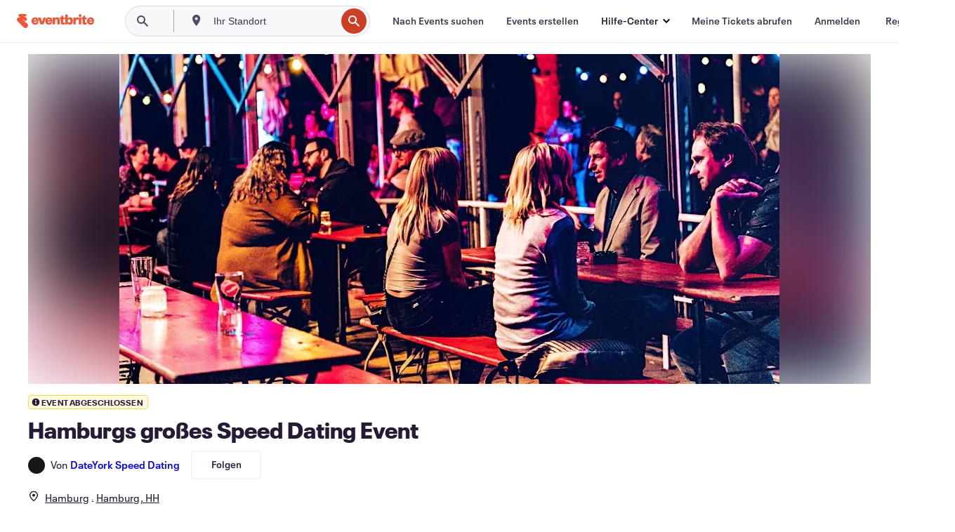

--- FILE ---
content_type: text/html; charset=utf-8
request_url: https://www.eventbrite.com/e/hamburgs-groes-speed-dating-event-tickets-449506294427
body_size: 30964
content:
<!DOCTYPE html><html lang="de-de"><head><meta charSet="utf-8"/><meta name="viewport" content="width=device-width"/><title>Hamburgs großes Speed Dating Event Tickets, So., 6. Nov. 2022 um 17:00 | Eventbrite</title><meta name="description" content="Eventbrite – DateYork Speed Dating präsentiert Hamburgs großes Speed Dating Event – Sonntag, 6. November 2022 im Hamburg, Hamburg, HH. Hier findest du Event- und Ticketinformationen."/><link rel="preconnect" href="https://cdn.evbstatic.com"/><link rel="dns-prefetch" href="https://cdn.evbstatic.com"/><link rel="preconnect" href="https://img.evbuc.com"/><link rel="dns-prefetch" href="https://img.evbuc.com"/><link rel="icon" type="image/png" href="https://cdn.evbstatic.com/s3-build/perm_001/8e1e99/django/images/favicons/favicon-32x32.png" sizes="32x32"/><link rel="icon" type="image/png" href="https://cdn.evbstatic.com/s3-build/perm_001/317aa1/django/images/favicons/favicon-194x194.png" sizes="194x194"/><link rel="icon" type="image/png" href="https://cdn.evbstatic.com/s3-build/perm_001/4f7930/django/images/favicons/favicon-96x96.png" sizes="96x96"/><link rel="icon" type="image/png" href="https://cdn.evbstatic.com/s3-build/perm_001/8730ae/django/images/favicons/android-chrome-192x192.png" sizes="192x192"/><link rel="icon" type="image/png" href="https://cdn.evbstatic.com/s3-build/perm_001/765d40/django/images/favicons/favicon-16x16.png" sizes="16x16"/><link rel="shortcut icon" href="https://cdn.evbstatic.com/s3-build/perm_001/b61505/django/images/favicons/favicon.ico"/><link rel="apple-touch-icon" href="https://cdn.evbstatic.com/s3-build/perm_001/8730ae/django/images/touch_icons/apple-touch-icon-180x180.png"/><link rel="manifest" href="https://cdn.evbstatic.com/s3-build/perm_001/befbf7/django/images/favicons/manifest.webmanifest"/><meta name="apple-mobile-web-app-title" content="Eventbrite"/><meta name="application-name" content="Eventbrite"/><meta name="msapplication-TileColor" content="#f6682f"/><meta name="theme-color" content="#f6682f"/><meta name="msapplication-TileImage" content="https://cdn.evbstatic.com/s3-build/perm_001/8ad267/django/images/favicons/mstile-144x144.png"/><meta name="y_key" content="d92e23811007b438"/><meta name="msvalidate.01" content="A9AB07B7E430E4608E0BC57AFA5004AA"/><meta property="fb:app_id" content="28218816837"/><meta property="og:site_name" content="Eventbrite"/><meta property="og:image" content="/e/_next/image?url=https%3A%2F%2Fimg.evbuc.com%2Fhttps%253A%252F%252Fcdn.evbuc.com%252Fimages%252F644652349%252F316740048967%252F1%252Foriginal.20231119-181531%3Fw%3D480%26auto%3Dformat%252Ccompress%26q%3D75%26sharp%3D10%26rect%3D0%252C926%252C5552%252C2776%26s%3Dd9747b422cc1cbf21c3272246ee7450c&amp;w=940&amp;q=75"/><meta property="og:title" content="Hamburgs großes Speed Dating Event"/><meta property="og:description" content="Du lernst beim Speed Dating bis zu 10 Singles in einem Gespräch kennen.
Jedes Speed Dating wird von einem unserere Love Angels moderiert."/><meta property="og:url" content="https://www.eventbrite.com/e/hamburgs-groes-speed-dating-event-tickets-449506294427"/><meta property="og:type" content="events.event"/><meta name="twitter:card" content="summary_large_image"/><meta name="twitter:site" content="@eventbrite"/><meta name="twitter:title" content="Hamburgs großes Speed Dating Event"/><meta name="twitter:description" content="Du lernst beim Speed Dating bis zu 10 Singles in einem Gespräch kennen.
Jedes Speed Dating wird von einem unserere Love Angels moderiert."/><meta name="twitter:image" content="/e/_next/image?url=https%3A%2F%2Fimg.evbuc.com%2Fhttps%253A%252F%252Fcdn.evbuc.com%252Fimages%252F644652349%252F316740048967%252F1%252Foriginal.20231119-181531%3Fw%3D480%26auto%3Dformat%252Ccompress%26q%3D75%26sharp%3D10%26rect%3D0%252C926%252C5552%252C2776%26s%3Dd9747b422cc1cbf21c3272246ee7450c&amp;w=940&amp;q=75"/><meta name="twitter:app:name:iphone" content="Eventbrite"/><meta name="twitter:app:url:iphone" content="com-eventbrite-attendee://event/449506294427/?referrer=eiosurlxtcar&amp;slug=hamburgs-groes-speed-dating-event-tickets-449506294427"/><meta name="twitter:app:id:iphone" content="487922291"/><meta name="twitter:app:name:googleplay" content="Eventbrite"/><meta name="twitter:app:url:googleplay" content="com-eventbrite-attendee://event/449506294427/?referrer=eandurlxtcar&amp;slug=hamburgs-groes-speed-dating-event-tickets-449506294427"/><meta name="twitter:app:id:googleplay" content="com.eventbrite.attendee"/><meta name="robots" content="noindex, nofollow"/><link rel="canonical" href="https://www.eventbrite.com/e/hamburgs-groes-speed-dating-event-tickets-449506294427"/><link rel="alternate" href="android-app://com.eventbrite.attendee/http/www.eventbrite.com/e/449506294427?referrer=eandurlxgoog"/><meta name="keywords" content="Eventbrite, Hamburgs großes Speed Dating Event, Hamburgs großes Speed Dating Event tickets, Hamburgs großes Speed Dating Event Hamburg, Hamburgs großes Speed Dating Event Hamburg tickets"/><meta property="og:determiner" content="an"/><meta property="og:locale" content="de_DE"/><meta property="event:location:latitude" content="53.5510846"/><meta property="event:location:longitude" content="9.9936818"/><meta property="event:start_time" content="2022-11-06T17:00:00+01:00"/><meta property="event:end_time" content="2025-12-21T21:30:00+01:00"/><meta name="twitter:label1" content="Where"/><meta name="twitter:data1" content="Hamburg, 20095 Hamburg"/><meta name="twitter:label2" content="When"/><meta name="twitter:data2" content="So., 6. Nov. 2022 um 17:00"/><meta property="al:ios:app_name" content="Eventbrite"/><meta property="al:ios:url" content="com-eventbrite-attendee://event/449506294427/?referrer=eiosurlxfbk&amp;slug=hamburgs-groes-speed-dating-event-tickets-449506294427"/><meta property="al:ios:app_store_id" content="487922291"/><meta property="al:android:app_name" content="Eventbrite"/><meta property="al:android:url" content="com-eventbrite-attendee://event/449506294427/?referrer=eandurlxfbk&amp;slug=hamburgs-groes-speed-dating-event-tickets-449506294427"/><meta property="al:android:package" content="com.eventbrite.attendee"/><script type="application/ld+json">{"@context":"https://schema.org","@type":"WebPage","name":"Hamburgs großes Speed Dating Event","speakable":{"@type":"SpeakableSpecification","xPath":["/html/head/meta[@property='og:title']/@content","/html/head/meta[@name='description']/@content"]},"url":"https://www.eventbrite.com/e/hamburgs-groes-speed-dating-event-tickets-449506294427"}</script><script type="application/ld+json">{"@context":"https://schema.org","@type":"BreadcrumbList","itemListElement":[{"@type":"ListItem","position":1,"item":{"@id":"/d/germany/events/","name":"Deutschland Events"}},{"@type":"ListItem","position":2,"item":{"@id":"/d/germany--hamburg--85682505/events/","name":"Hansestadt Hamburg Events"}},{"@type":"ListItem","position":3,"item":{"@id":"/ttd/germany--hamburg/","name":"Tipps für Hamburg"}},{"@type":"ListItem","position":4,"item":{"@id":"/d/germany--hamburg/party/","name":"Hamburg Partys"}},{"@type":"ListItem","position":5,"item":{"@id":"/d/germany--hamburg/community--party/","name":"Hamburg Community Partys"}}]}</script><meta name="next-head-count" content="53"/><link rel="preconnect" href="https://www.googletagmanager.com"/><link rel="dns-prefetch" href="https://www.googletagmanager.com"/><link rel="preconnect" href="https://cdntranscend.eventbrite.com"/><link rel="dns-prefetch" href="https://cdntranscend.eventbrite.com"/><link rel="preconnect" href="https://synctranscend.eventbrite.com"/><link rel="dns-prefetch" href="https://synctranscend.eventbrite.com"/><link rel="preload" href="/e/_next/static/css/02093760c5d8b1c1.css" as="style"/><link rel="stylesheet" href="/e/_next/static/css/02093760c5d8b1c1.css" data-n-g=""/><link rel="preload" href="/e/_next/static/css/738b6ff0318a552b.css" as="style"/><link rel="stylesheet" href="/e/_next/static/css/738b6ff0318a552b.css" data-n-p=""/><link rel="preload" href="/e/_next/static/css/2991ef5a3eca558b.css" as="style"/><link rel="stylesheet" href="/e/_next/static/css/2991ef5a3eca558b.css" data-n-p=""/><link rel="preload" href="/e/_next/static/css/e5d5a1619c2f2b30.css" as="style"/><link rel="stylesheet" href="/e/_next/static/css/e5d5a1619c2f2b30.css" data-n-p=""/><noscript data-n-css=""></noscript><script defer="" nomodule="" src="/e/_next/static/chunks/polyfills-42372ed130431b0a.js"></script><script src="https://cdntranscend.eventbrite.com/cm/f2747157-cf59-4ef1-8703-018defe51764/airgap.js" data-sync-endpoint="https://synctranscend.eventbrite.com/consent-manager/f2747157-cf59-4ef1-8703-018defe51764" data-ui-z-index="550" data-tracker-overrides="[...] GoogleConsentMode:security_storage=Essential" data-protect-realms="self" data-ui-shadow-root="open" data-locale="de-DE" data-local-sync="allow-network-observable" defer="" data-nscript="beforeInteractive"></script><script src="/e/_next/static/chunks/webpack-c15d66003fd4193d.js" defer=""></script><script src="/e/_next/static/chunks/framework-e50727edcc3f8dd1.js" defer=""></script><script src="/e/_next/static/chunks/main-08c4ebf054f16314.js" defer=""></script><script src="/e/_next/static/chunks/pages/_app-238a4a0cf85bed4b.js" defer=""></script><script src="/e/_next/static/chunks/29107295-df43163515f334f5.js" defer=""></script><script src="/e/_next/static/chunks/3b999911-d1b09777fcae2a5f.js" defer=""></script><script src="/e/_next/static/chunks/720-62138106b4a369a2.js" defer=""></script><script src="/e/_next/static/chunks/253-df8210fcb4a67135.js" defer=""></script><script src="/e/_next/static/chunks/67-39889d8248f2a4cf.js" defer=""></script><script src="/e/_next/static/chunks/518-90d29cfbcd7172b2.js" defer=""></script><script src="/e/_next/static/chunks/pages/%5Bslug%5D-2e3e53494d2a852e.js" defer=""></script><script src="/e/_next/static/k89dYuLlbIpYj0w4SVq1B/_buildManifest.js" defer=""></script><script src="/e/_next/static/k89dYuLlbIpYj0w4SVq1B/_ssgManifest.js" defer=""></script></head><body><div id="__next"><div class="Wrapper_root__I0U__"><div class="Header_wrapper__PJAKW" data-testid="header"><div class="Header_content__ENXbo"><div class="GlobalHeader_root__EygkN"><header class="GlobalNav_main__TKMYj GlobalNav_withSearchDropdown__tg5SY"><nav aria-label="Hauptnavigation" data-testid="global-nav" class="GlobalNav_navContainer__FaUOE"><div class="GlobalNav_navWrapper__SB1gg"><div class="GlobalNav_mobileNavTopSection__IYbk0"><div class="GlobalNav_logo__pEVT_" tabindex="-1"><a href="https://www.eventbrite.com/" aria-label="Startseite" style="background-color:transparent" class="Logo_desktop__fUTDP" tabindex="0" data-heap-id="seo-global-nav-logo-desktop-click"><i class="VectorImage_root__WUP6V Icon_brand-small__W03p9 VectorImage_color-ui-orange__cuRZ_ VectorImage_block__vmOim VectorImage_sizeReset__f7Ctk" title="Eventbrite" data-testid="icon" style="height:auto;width:110px"><svg id="logo-wordmark-brand_svg__Layer_1" x="0" y="0" viewBox="0 0 2300 400.8" xml:space="preserve"><style>
        .logo-wordmark-brand_svg__st3{fill:#221d19}
    </style><g><g><path class="logo-wordmark-brand_svg__st3" d="M794 99.5l-43.2 123H749l-43.1-123h-75.6l73.8 198h85.8l73.8-198zM1204.1 94.1c-29.8 0-53.4 13.3-64 35.1V99.5h-72v198.1h72v-97.3c0-29.8 9.8-49.3 34.2-49.3 21.8 0 29.4 14.2 29.4 41.3v105.2h72V173.2c0-41.3-17.4-79.1-71.6-79.1zM1753.1 134.6V99.5h-72v198.1h72V207c0-33.3 16.5-47.7 43.1-47.7 13.8 0 28.9 2.7 38.7 8.5v-68c-4.9-4-15.6-7.6-27.6-7.6-26.2 0-47.1 20.2-54.2 42.4zM1846.9 99.5h72v198.1h-72z"></path><circle class="logo-wordmark-brand_svg__st3" cx="1882.9" cy="44.9" r="40.7"></circle><path class="logo-wordmark-brand_svg__st3" d="M2028.9 221.5v-72.4h51.6V99.4h-51.6V44.8h-43.2c0 30.2-24.5 54.6-54.7 54.6v49.7h26.7v93.2c0 46.7 31.5 60.4 64.9 60.4 27.1 0 44.4-6.7 59.6-17.8v-46.6c-12 4.9-21.8 6.7-30.6 6.7-14.7.1-22.7-6.6-22.7-23.5zM1402 245.1s-.1 0 0 0h-.2c-14.6 0-22.5-6.7-22.5-23.5v-72.4h51.6V99.4h-51.6V44.8h-43.2c0 30.2-24.5 54.6-54.7 54.6h-.1v49.7h26.7v93.2c0 46.7 31.5 60.4 64.9 60.4 27.1 0 44.4-6.7 59.6-17.8v-46.6c-11.9 4.9-21.7 6.8-30.5 6.8zM1402 245.1h-.1.1c-.1 0 0 0 0 0zM543.9 94.2c-61.7 0-107.9 44.9-107.9 107.5 0 63.1 45.3 101.3 108.8 101.3 57.7 0 92.2-30.1 100.4-76h-59.1c-6.7 15.5-19.1 22.2-38.6 22.2-21.8 0-39.5-11.5-41.3-36h139v-20c-.1-53.7-35.2-99-101.3-99zM507 178.6c2.7-18.7 12.9-32.9 36-32.9 21.3 0 32.9 15.1 33.8 32.9H507zM954.1 94.2c-61.7 0-107.9 44.9-107.9 107.5 0 63.1 45.3 101.3 108.8 101.3 57.7 0 92.2-30.1 100.4-76h-59.1c-6.7 15.5-19.1 22.2-38.6 22.2-21.8 0-39.5-11.5-41.3-36h139v-20c0-53.7-35.1-99-101.3-99zm-36.9 84.4c2.7-18.7 12.9-32.9 36-32.9 21.3 0 32.9 15.1 33.8 32.9h-69.8zM2300 193.2c0-53.7-35.1-99-101.3-99-61.7 0-107.9 44.9-107.9 107.5 0 63.1 45.3 101.3 108.8 101.3 57.7 0 92.2-30.1 100.4-76h-59.1c-6.7 15.5-19.1 22.2-38.6 22.2-21.8 0-39.5-11.5-41.3-36h139v-20zm-138.1-14.6c2.7-18.7 12.9-32.9 36-32.9 21.3 0 32.9 15.1 33.8 32.9h-69.8zM1582 93.8c-33.3 0-55.6 16-65.4 39.6v-116h-72v280.1h55.6l12.4-34.2c11.1 24 36 39.6 68 39.6 59.6 0 89.4-45.8 89.4-104.5 0-58.4-29.8-104.6-88-104.6zm-25.3 153.4c-24.5 0-40-18.7-40-47.6V197c0-28.5 15.6-47.1 40-47.1 28 0 40.9 20 40.9 48.5 0 28.8-12.9 48.8-40.9 48.8z"></path></g><path class="logo-wordmark-brand_svg__st3" d="M302.8 269L170.1 165.6c-2.2-1.7.1-5.1 2.5-3.7l51.8 29c23.5 13.2 53.2 5.5 67.4-17.3 15-24.1 7.1-55.8-17.5-70l-76-43.9c-2.4-1.4-.6-5.1 2-4l34.9 14c.1 0 .9.3 1.2.4 3.7 1.3 7.7 2 11.8 2 18.9 0 34.5-15 35.8-32.8C285.7 16.1 268.1 0 247 0H85.6C64.9 0 47.4 16.9 47.7 37.6c.1 11 5.1 20.8 12.8 27.5 5.8 5.1 25.4 20.7 34.7 28.2 1.7 1.3.7 4-1.4 4H61.5C27.5 97.5 0 125.1 0 159.1c0 17.2 7 32.7 18.4 44l187.1 177.8c13.2 12.3 31 19.9 50.5 19.9 41 0 74.2-33.2 74.2-74.2-.1-23.2-10.7-44-27.4-57.6z"></path></g></svg><span class="VectorImage_hiddenAccessible__ZVBz6">Eventbrite</span></i></a><a href="https://www.eventbrite.com/" aria-label="Startseite" style="background-color:transparent" class="Logo_mobile__3WGcN" tabindex="0" data-heap-id="seo-global-nav-logo-mobile-click"><i class="VectorImage_root__WUP6V Icon_brand-small__W03p9 VectorImage_color-ui-orange__cuRZ_ VectorImage_block__vmOim VectorImage_sizeReset__f7Ctk" title="Eventbrite" data-testid="icon" style="height:24px;width:24px"><svg id="logo-e-brand_svg__Layer_1" x="0" y="0" viewBox="0 0 1000 1213.9" xml:space="preserve" data-testid="icon-logo-e-brand"><style></style><g><path d="M917 814.9L515.3 501.7c-6.7-5.1.2-15.4 7.5-11.3l156.9 87.9c71.1 39.9 161 16.8 204.1-52.4 45.4-73 21.4-169.1-53.2-212.2L600.4 180.6c-7.3-4.3-1.9-15.3 6-12.2l105.8 42.3c.2.1 2.7 1 3.7 1.3 11.2 3.9 23.3 6.1 35.9 6.1 57.4 0 104.5-45.4 108.6-99.4C865.5 48.9 812 0 748.2 0h-489c-62.8 0-115.5 51.3-114.7 113.9.4 33.3 15.3 63 38.7 83.4 17.6 15.3 76.9 62.8 105.1 85.3 5 4 2.2 12.1-4.3 12.1h-97.9C83.2 295.3 0 378.9 0 482c0 52.1 21.3 99.2 55.6 133.1l566.6 538.5c40.1 37.4 93.9 60.3 153.1 60.3 124.1 0 224.7-100.6 224.7-224.7 0-70.3-32.4-133.1-83-174.3z" style="fill:var(--svg-fill, #221d19)"></path></g></svg><span class="VectorImage_hiddenAccessible__ZVBz6">Eventbrite</span></i></a></div><div class="GlobalNav_mobileNavLinks__9G7bt"><ul class="GlobalNav_mobileNavLinkContainer__Oynce"><li class="GlobalNav_mobileNavListLink__xnUEM"><a class="NavLink_main__7QnSd GlobalNav_mobileLogin__aVMSh" href="/signin/signup?referrer=%2Fmytickets" data-testid="navLink" aria-label="Meine Tickets abrufen" data-heap-id="seo-global-nav-link-find-my-tickets-click"><span aria-label="Meine Tickets abrufen">Meine Tickets abrufen</span></a></li><li class="GlobalNav_mobileNavListLink__xnUEM"><a class="NavLink_main__7QnSd GlobalNav_mobileLogin__aVMSh" href="/signin/" data-testid="navLink" aria-label="Anmelden" data-heap-id="seo-global-nav-link-login-click" rel="nofollow"><span aria-label="Anmelden">Anmelden</span></a></li><li class="GlobalNav_mobileNavListLink__xnUEM"><a class="NavLink_main__7QnSd GlobalNav_mobileSignup__iMZqx" href="/signin/" data-testid="navLink" aria-label="Registrieren" data-heap-id="seo-global-nav-link-signup-click" rel="nofollow"><span aria-label="Registrieren">Registrieren</span></a></li><li data-heap-id="seo-global-nav-dropdown-mobile-click" class="MobileDropdown_mobileDropdown__pEEfU" tabindex="0"><i class="Icon_root__1kdkz Icon_icon-small__1kdkz" aria-hidden="true"><svg xmlns="http://www.w3.org/2000/svg" width="24" height="24" fill="#3A3247" viewBox="0 0 24 24"><path d="M20 5H4v2h16zM4 11h16v2H4zm0 6h16v2H4z" clip-rule="evenodd"></path></svg></i><i class="Icon_root__1kdkz Icon_icon-small__1kdkz" aria-hidden="true"><svg xmlns="http://www.w3.org/2000/svg" width="24" height="24" fill="#3A3247" viewBox="0 0 24 24"><path d="m13.4 12 3.5-3.5-1.4-1.4-3.5 3.5-3.5-3.5-1.4 1.4 3.5 3.5-3.5 3.5 1.4 1.4 3.5-3.5 3.5 3.5 1.4-1.4z"></path></svg></i><ul class="Dropdown_dropdown__YXyCC" aria-label="Untermenü" data-testid="global-nav-dropdown"><li data-testid="link-container__level1" class="Dropdown_navLinkContainer__qSMqu"><a class="NavLink_main__7QnSd Dropdown_navLinkDropdown__ONM3Z" href="https://www.eventbrite.com/d/local/events/" data-testid="navLink" aria-label="Nach Events suchen" data-heap-id="seo-global-nav-link-find-events-click"><span data-testid="navLink-icon" class=""><i class="Icon_root__1kdkz Icon_icon-small__1kdkz" aria-hidden="true"><i class="Icon_root__1kdkz Icon_icon-small__1kdkz" aria-hidden="true"><svg xmlns="http://www.w3.org/2000/svg" width="24" height="24" fill="#3A3247" viewBox="0 0 24 24"><path d="M10 13h4v-2h-4zm6 5h-.413c-.603-1.437-1.833-2.424-3.587-2.424S9.016 16.563 8.413 18H8V6h.413C9.016 7.437 10.246 8.424 12 8.424S14.984 7.437 15.587 6H16zM14 4s0 2.424-2 2.424S10 4 10 4H6v16h4s0-2.424 2-2.424S14 20 14 20h4V4z" clip-rule="evenodd"></path></svg></i></i></span><span aria-label="Nach Events suchen">Nach Events suchen</span></a></li><li class="NestedDropdownItem_nestedDropdownTrigger__Uy9jy" tabindex="-1"><span data-heap-id="seo-global-nav-dropdown-create-events-click" class="NestedDropdownItem_titleContainer__Sbs6i" tabindex="0"><span class="NestedDropdownItem_iconContainer__4_eWV"><i class="VectorImage_root__WUP6V Icon_icon-small__XzE_u" data-testid="icon" aria-hidden="true"><i class="Icon_root__1kdkz Icon_icon-small__1kdkz" aria-hidden="true"><svg xmlns="http://www.w3.org/2000/svg" width="24" height="24" fill="#3A3247" viewBox="0 0 24 24"><path d="M17 6.5v-2h-2v2H9v-2H7v2H5v13h14v-13zm0 11H7v-7h10v8z" clip-rule="evenodd"></path></svg></i></i></span><span>Events erstellen</span><span class="NestedDropdownItem_arrowIcons___9WCC"><i class="VectorImage_root__WUP6V Icon_icon-small__XzE_u" data-testid="icon" aria-hidden="true"><svg id="chevron-up-chunky_svg__eds-icon--chevron-up-chunky_svg" x="0" y="0" viewBox="0 0 24 24" xml:space="preserve"><path id="chevron-up-chunky_svg__eds-icon--chevron-up-chunky_base" fill-rule="evenodd" clip-rule="evenodd" d="M17 13.8l-5-5-5 5 1.4 1.4 3.6-3.6 3.6 3.6z"></path></svg></i><i class="VectorImage_root__WUP6V Icon_icon-small__XzE_u" data-testid="icon" aria-hidden="true"><svg id="chevron-down-chunky_svg__eds-icon--chevron-down-chunky_svg" x="0" y="0" viewBox="0 0 24 24" xml:space="preserve"><path id="chevron-down-chunky_svg__eds-icon--chevron-down-chunky_base" fill-rule="evenodd" clip-rule="evenodd" d="M7 10.2l5 5 5-5-1.4-1.4-3.6 3.6-3.6-3.6z"></path></svg></i></span></span><ul class="NestedDropdownItem_submenu__AEFUz" aria-label="Untermenü"><li data-heap-id="seo-global-nav-dropdown-solutions-click" tabindex="0" class="SecondaryDropdown_secondaryDropdownTrigger__LdiJI" data-globalnav-text="Solutions"><span class="SecondaryDropdown_titleContainer__I9fMi"><span>Lösungen</span><span class="SecondaryDropdown_iconContainer__NsW__"><i class="VectorImage_root__WUP6V Icon_icon-small__XzE_u" data-testid="icon" aria-hidden="true"><svg id="chevron-right-chunky_svg__eds-icon--chevron-right-chunky_svg" x="0" y="0" viewBox="0 0 24 24" xml:space="preserve"><path id="chevron-right-chunky_svg__eds-icon--chevron-right-chunky_base" fill-rule="evenodd" clip-rule="evenodd" d="M10.2 17l5-5-5-5-1.4 1.4 3.6 3.6-3.6 3.6z"></path></svg></i></span></span><ul class="SecondaryDropdown_secondaryDropdown__Uvo7a"><button tabindex="0"><svg id="chevron-left-chunky_svg__eds-icon--chevron-left-chunky_svg" x="0" y="0" viewBox="0 0 24 24" xml:space="preserve"><path id="chevron-left-chunky_svg__eds-icon--chevron-left-chunky_base" fill-rule="evenodd" clip-rule="evenodd" d="M13.8 7l-5 5 5 5 1.4-1.4-3.6-3.6 3.6-3.6z"></path></svg>Lösungen</button><li class="SecondaryDropdown_navLinkContainer__zJNIf"><a class="NavLink_main__7QnSd SecondaryDropdown_navLinkDropdown__cJNKF" href="https://www.eventbrite.com/l/sell-tickets/" data-testid="navLink" aria-label="Event-Ticketverkauf" data-heap-id="seo-global-nav-link-event-ticketing-click"><span aria-label="Event-Ticketverkauf">Event-Ticketverkauf</span></a></li><li class="SecondaryDropdown_navLinkContainer__zJNIf"><a class="NavLink_main__7QnSd SecondaryDropdown_navLinkDropdown__cJNKF" href="https://www.eventbrite.com/l/event-marketing-platform/" data-testid="navLink" aria-label="Eventmarketing-Plattform" data-heap-id="seo-global-nav-link-marketing-suite-click"><span aria-label="Eventmarketing-Plattform">Eventmarketing-Plattform</span></a></li><li class="SecondaryDropdown_navLinkContainer__zJNIf"><a class="NavLink_main__7QnSd SecondaryDropdown_navLinkDropdown__cJNKF" href="https://www.eventbrite.com/l/eventbrite-ads/" data-testid="navLink" aria-label="Eventbrite-Werbeanzeigen" data-heap-id="seo-global-nav-link-eventbrite-ads-click"><span aria-label="Eventbrite-Werbeanzeigen">Eventbrite-Werbeanzeigen</span></a></li><li class="SecondaryDropdown_navLinkContainer__zJNIf"><a class="NavLink_main__7QnSd SecondaryDropdown_navLinkDropdown__cJNKF" href="https://www.eventbrite.com/l/event-payment/" data-testid="navLink" aria-label="Finanzen" data-heap-id="seo-global-nav-link-payments-click"><span aria-label="Finanzen">Finanzen</span></a></li></ul></li><li data-heap-id="seo-global-nav-dropdown-industry-click" tabindex="0" class="SecondaryDropdown_secondaryDropdownTrigger__LdiJI" data-globalnav-text="Industry"><span class="SecondaryDropdown_titleContainer__I9fMi"><span>Branche</span><span class="SecondaryDropdown_iconContainer__NsW__"><i class="VectorImage_root__WUP6V Icon_icon-small__XzE_u" data-testid="icon" aria-hidden="true"><svg id="chevron-right-chunky_svg__eds-icon--chevron-right-chunky_svg" x="0" y="0" viewBox="0 0 24 24" xml:space="preserve"><path id="chevron-right-chunky_svg__eds-icon--chevron-right-chunky_base" fill-rule="evenodd" clip-rule="evenodd" d="M10.2 17l5-5-5-5-1.4 1.4 3.6 3.6-3.6 3.6z"></path></svg></i></span></span><ul class="SecondaryDropdown_secondaryDropdown__Uvo7a"><button tabindex="0"><svg id="chevron-left-chunky_svg__eds-icon--chevron-left-chunky_svg" x="0" y="0" viewBox="0 0 24 24" xml:space="preserve"><path id="chevron-left-chunky_svg__eds-icon--chevron-left-chunky_base" fill-rule="evenodd" clip-rule="evenodd" d="M13.8 7l-5 5 5 5 1.4-1.4-3.6-3.6 3.6-3.6z"></path></svg>Branche</button><li class="SecondaryDropdown_navLinkContainer__zJNIf"><a class="NavLink_main__7QnSd SecondaryDropdown_navLinkDropdown__cJNKF" href="https://www.eventbrite.com/l/music/" data-testid="navLink" aria-label="Musik" data-heap-id="seo-global-nav-link-music-click"><span aria-label="Musik">Musik</span></a></li><li class="SecondaryDropdown_navLinkContainer__zJNIf"><a class="NavLink_main__7QnSd SecondaryDropdown_navLinkDropdown__cJNKF" href="https://www.eventbrite.com/l/food-drink-event-ticketing/" data-testid="navLink" aria-label="Essen und Trinken" data-heap-id="seo-global-nav-link-food-&amp;-beverage-click"><span aria-label="Essen und Trinken">Essen und Trinken</span></a></li><li class="SecondaryDropdown_navLinkContainer__zJNIf"><a class="NavLink_main__7QnSd SecondaryDropdown_navLinkDropdown__cJNKF" href="https://www.eventbrite.com/l/performing-arts/" data-testid="navLink" aria-label="Darstellende Künste" data-heap-id="seo-global-nav-link-performing-arts-click"><span aria-label="Darstellende Künste">Darstellende Künste</span></a></li><li class="SecondaryDropdown_navLinkContainer__zJNIf"><a class="NavLink_main__7QnSd SecondaryDropdown_navLinkDropdown__cJNKF" href="https://www.eventbrite.com/l/npo/" data-testid="navLink" aria-label="Wohltätigkeits- und Spendenaktionen" data-heap-id="seo-global-nav-link-charity-&amp;-causes-click"><span aria-label="Wohltätigkeits- und Spendenaktionen">Wohltätigkeits- und Spendenaktionen</span></a></li><li class="SecondaryDropdown_navLinkContainer__zJNIf"><a class="NavLink_main__7QnSd SecondaryDropdown_navLinkDropdown__cJNKF" href="https://www.eventbrite.com/l/host-retail-events/" data-testid="navLink" aria-label="Einzelhandel" data-heap-id="seo-global-nav-link-retail-click"><span aria-label="Einzelhandel">Einzelhandel</span></a></li></ul></li><li data-heap-id="seo-global-nav-dropdown-event-types-click" tabindex="0" class="SecondaryDropdown_secondaryDropdownTrigger__LdiJI" data-globalnav-text="Event Types"><span class="SecondaryDropdown_titleContainer__I9fMi"><span>Eventtypen</span><span class="SecondaryDropdown_iconContainer__NsW__"><i class="VectorImage_root__WUP6V Icon_icon-small__XzE_u" data-testid="icon" aria-hidden="true"><svg id="chevron-right-chunky_svg__eds-icon--chevron-right-chunky_svg" x="0" y="0" viewBox="0 0 24 24" xml:space="preserve"><path id="chevron-right-chunky_svg__eds-icon--chevron-right-chunky_base" fill-rule="evenodd" clip-rule="evenodd" d="M10.2 17l5-5-5-5-1.4 1.4 3.6 3.6-3.6 3.6z"></path></svg></i></span></span><ul class="SecondaryDropdown_secondaryDropdown__Uvo7a"><button tabindex="0"><svg id="chevron-left-chunky_svg__eds-icon--chevron-left-chunky_svg" x="0" y="0" viewBox="0 0 24 24" xml:space="preserve"><path id="chevron-left-chunky_svg__eds-icon--chevron-left-chunky_base" fill-rule="evenodd" clip-rule="evenodd" d="M13.8 7l-5 5 5 5 1.4-1.4-3.6-3.6 3.6-3.6z"></path></svg>Eventtypen</button><li class="SecondaryDropdown_navLinkContainer__zJNIf"><a class="NavLink_main__7QnSd SecondaryDropdown_navLinkDropdown__cJNKF" href="https://www.eventbrite.com/l/music-venues/" data-testid="navLink" aria-label="Konzerte" data-heap-id="seo-global-nav-link-concerts-click"><span aria-label="Konzerte">Konzerte</span></a></li><li class="SecondaryDropdown_navLinkContainer__zJNIf"><a class="NavLink_main__7QnSd SecondaryDropdown_navLinkDropdown__cJNKF" href="https://www.eventbrite.com/l/create-a-workshop/" data-testid="navLink" aria-label="Schulungen und Workshops" data-heap-id="seo-global-nav-link-classes-&amp;-workshops-click"><span aria-label="Schulungen und Workshops">Schulungen und Workshops</span></a></li><li class="SecondaryDropdown_navLinkContainer__zJNIf"><a class="NavLink_main__7QnSd SecondaryDropdown_navLinkDropdown__cJNKF" href="https://www.eventbrite.com/l/festival-solutions/" data-testid="navLink" aria-label="Festivals und Volksfeste" data-heap-id="seo-global-nav-link-festivals-&amp;-fairs-click"><span aria-label="Festivals und Volksfeste">Festivals und Volksfeste</span></a></li><li class="SecondaryDropdown_navLinkContainer__zJNIf"><a class="NavLink_main__7QnSd SecondaryDropdown_navLinkDropdown__cJNKF" href="https://www.eventbrite.com/l/conferences/" data-testid="navLink" aria-label="Meetings und Konferenzen" data-heap-id="seo-global-nav-link-conferences-click"><span aria-label="Meetings und Konferenzen">Meetings und Konferenzen</span></a></li><li class="SecondaryDropdown_navLinkContainer__zJNIf"><a class="NavLink_main__7QnSd SecondaryDropdown_navLinkDropdown__cJNKF" href="https://www.eventbrite.com/l/eventbrite-for-business/" data-testid="navLink" aria-label="Unternehmensevents" data-heap-id="seo-global-nav-link-corporate-events-click"><span aria-label="Unternehmensevents">Unternehmensevents</span></a></li><li class="SecondaryDropdown_navLinkContainer__zJNIf"><a class="NavLink_main__7QnSd SecondaryDropdown_navLinkDropdown__cJNKF" href="https://www.eventbrite.com/l/virtual-events-platform/" data-testid="navLink" aria-label="Online-Events" data-heap-id="seo-global-nav-link-online-events-click"><span aria-label="Online-Events">Online-Events</span></a></li></ul></li><li data-heap-id="seo-global-nav-dropdown-blog-click" tabindex="0" class="SecondaryDropdown_secondaryDropdownTrigger__LdiJI" data-globalnav-text="Blog"><span class="SecondaryDropdown_titleContainer__I9fMi"><span>Blog</span><span class="SecondaryDropdown_iconContainer__NsW__"><i class="VectorImage_root__WUP6V Icon_icon-small__XzE_u" data-testid="icon" aria-hidden="true"><svg id="chevron-right-chunky_svg__eds-icon--chevron-right-chunky_svg" x="0" y="0" viewBox="0 0 24 24" xml:space="preserve"><path id="chevron-right-chunky_svg__eds-icon--chevron-right-chunky_base" fill-rule="evenodd" clip-rule="evenodd" d="M10.2 17l5-5-5-5-1.4 1.4 3.6 3.6-3.6 3.6z"></path></svg></i></span></span><ul class="SecondaryDropdown_secondaryDropdown__Uvo7a"><button tabindex="0"><svg id="chevron-left-chunky_svg__eds-icon--chevron-left-chunky_svg" x="0" y="0" viewBox="0 0 24 24" xml:space="preserve"><path id="chevron-left-chunky_svg__eds-icon--chevron-left-chunky_base" fill-rule="evenodd" clip-rule="evenodd" d="M13.8 7l-5 5 5 5 1.4-1.4-3.6-3.6 3.6-3.6z"></path></svg>Blog</button><li class="SecondaryDropdown_navLinkContainer__zJNIf"><a class="NavLink_main__7QnSd SecondaryDropdown_navLinkDropdown__cJNKF" href="https://www.eventbrite.com/blog/category/tips-and-guides/" data-testid="navLink" aria-label="Tipps und Ratgeber" data-heap-id="seo-global-nav-link-tips-&amp;-guides-click"><span aria-label="Tipps und Ratgeber">Tipps und Ratgeber</span></a></li><li class="SecondaryDropdown_navLinkContainer__zJNIf"><a class="NavLink_main__7QnSd SecondaryDropdown_navLinkDropdown__cJNKF" href="https://www.eventbrite.com/blog/category/news-and-trends/" data-testid="navLink" aria-label="News und Trends" data-heap-id="seo-global-nav-link-news-&amp;-trends-click"><span aria-label="News und Trends">News und Trends</span></a></li><li class="SecondaryDropdown_navLinkContainer__zJNIf"><a class="NavLink_main__7QnSd SecondaryDropdown_navLinkDropdown__cJNKF" href="https://www.eventbrite.com/blog/category/community/" data-testid="navLink" aria-label="Community" data-heap-id="seo-global-nav-link-community-click"><span aria-label="Community">Community</span></a></li><li class="SecondaryDropdown_navLinkContainer__zJNIf"><a class="NavLink_main__7QnSd SecondaryDropdown_navLinkDropdown__cJNKF" href="https://www.eventbrite.com/blog/category/tools-and-features/" data-testid="navLink" aria-label="Tools und Funktionen" data-heap-id="seo-global-nav-link-tools-&amp;-features-click"><span aria-label="Tools und Funktionen">Tools und Funktionen</span></a></li></ul></li></ul></li><li data-testid="link-container__level1" class="Dropdown_navLinkContainer__qSMqu"><a class="NavLink_main__7QnSd Dropdown_navLinkDropdown__ONM3Z" href="https://www.eventbrite.com/resources/" data-testid="navLink" aria-label="Ressourcen-Hub für Veranstalter" data-heap-id="seo-global-nav-link-organizer-resource-hub-click"><span aria-label="Ressourcen-Hub für Veranstalter">Ressourcen-Hub für Veranstalter</span></a></li><li data-testid="link-container__level1" class="Dropdown_navLinkContainer__qSMqu"><a class="NavLink_main__7QnSd Dropdown_navLinkDropdown__ONM3Z" href="https://www.eventbrite.com/organizer/overview/" data-testid="navLink" aria-label="Events erstellen" data-heap-id="seo-global-nav-link-create-events-click"><span aria-label="Events erstellen">Events erstellen</span></a></li><li data-testid="link-container__level1" class="Dropdown_navLinkContainer__qSMqu"><a class="NavLink_main__7QnSd Dropdown_navLinkDropdown__ONM3Z" href="https://www.eventbrite.com/l/contact-eventbrite-sales/" data-testid="navLink" aria-label="Vertrieb kontaktieren" data-heap-id="seo-global-nav-link-contact-sales-click"><span aria-label="Vertrieb kontaktieren">Vertrieb kontaktieren</span></a></li><li data-testid="link-container__level1" class="Dropdown_navLinkContainer__qSMqu"><a class="NavLink_main__7QnSd Dropdown_navLinkDropdown__ONM3Z" href="https://www.eventbrite.com/signin/signup/?referrer=/manage/events/create/" data-testid="navLink" aria-label="Los geht&#x27;s" data-heap-id="seo-global-nav-link-get-started-click"><span style="color:#3659E3" aria-label="Los geht&#x27;s">Los geht&#x27;s</span></a></li><li class="NestedDropdownItem_nestedDropdownTrigger__Uy9jy" tabindex="-1"><span data-heap-id="seo-global-nav-dropdown-help-center-click" class="NestedDropdownItem_titleContainer__Sbs6i" tabindex="0"><span class="NestedDropdownItem_iconContainer__4_eWV"><i class="VectorImage_root__WUP6V Icon_icon-small__XzE_u" data-testid="icon" aria-hidden="true"><i class="Icon_root__1kdkz Icon_icon-small__1kdkz" aria-hidden="true"><svg xmlns="http://www.w3.org/2000/svg" width="24" height="24" fill="#3A3247" viewBox="0 0 24 24"><path d="M18 12c0-3.308-2.692-6-6-6s-6 2.692-6 6 2.692 6 6 6 6-2.692 6-6m2 0a8 8 0 1 1-16 0 8 8 0 0 1 16 0m-7.152 1.9a74 74 0 0 0 1.298-2.205q.408-.735.556-1.161.148-.428.148-.834 0-.68-.303-1.174-.302-.495-.902-.76-.6-.266-1.464-.266-1.446 0-2.088.661-.643.66-.643 1.91h1.384q0-.47.099-.78a.88.88 0 0 1 .383-.487q.285-.18.803-.18.667 0 .952.297t.284.828q0 .333-.148.735-.149.402-.575 1.156a95 95 0 0 1-1.34 2.26zm-.815 2.72a.92.92 0 0 0 .66-.254.86.86 0 0 0 .267-.648.9.9 0 0 0-.266-.668.9.9 0 0 0-.661-.259q-.42 0-.674.26a.92.92 0 0 0-.253.667q0 .395.253.648.255.255.674.254" clip-rule="evenodd"></path></svg></i></i></span><span>Hilfe-Center</span><span class="NestedDropdownItem_arrowIcons___9WCC"><i class="VectorImage_root__WUP6V Icon_icon-small__XzE_u" data-testid="icon" aria-hidden="true"><svg id="chevron-up-chunky_svg__eds-icon--chevron-up-chunky_svg" x="0" y="0" viewBox="0 0 24 24" xml:space="preserve"><path id="chevron-up-chunky_svg__eds-icon--chevron-up-chunky_base" fill-rule="evenodd" clip-rule="evenodd" d="M17 13.8l-5-5-5 5 1.4 1.4 3.6-3.6 3.6 3.6z"></path></svg></i><i class="VectorImage_root__WUP6V Icon_icon-small__XzE_u" data-testid="icon" aria-hidden="true"><svg id="chevron-down-chunky_svg__eds-icon--chevron-down-chunky_svg" x="0" y="0" viewBox="0 0 24 24" xml:space="preserve"><path id="chevron-down-chunky_svg__eds-icon--chevron-down-chunky_base" fill-rule="evenodd" clip-rule="evenodd" d="M7 10.2l5 5 5-5-1.4-1.4-3.6 3.6-3.6-3.6z"></path></svg></i></span></span><ul class="NestedDropdownItem_submenu__AEFUz" aria-label="Untermenü"><li class="NestedDropdownItem_navLinkContainer__1rQo5"><a class="NavLink_main__7QnSd NestedDropdownItem_navLinkDropdown__uSVbs" href="https://www.eventbrite.com/help/en-us/" data-testid="navLink" aria-label="Hilfe-Center" data-heap-id="seo-global-nav-link-help-center-click"><span aria-label="Hilfe-Center">Hilfe-Center</span></a></li><li class="NestedDropdownItem_navLinkContainer__1rQo5"><a class="NavLink_main__7QnSd NestedDropdownItem_navLinkDropdown__uSVbs" href="https://www.eventbrite.com/help/en-us/articles/319355/where-are-my-tickets/" data-testid="navLink" aria-label="Ihre Tickets finden" data-heap-id="seo-global-nav-link-find-your-tickets-click"><span aria-label="Ihre Tickets finden">Ihre Tickets finden</span></a></li><li class="NestedDropdownItem_navLinkContainer__1rQo5"><a class="NavLink_main__7QnSd NestedDropdownItem_navLinkDropdown__uSVbs" href="https://www.eventbrite.com/help/en-us/articles/647151/how-to-contact-the-event-organizer/" data-testid="navLink" aria-label="Kontaktieren Sie Ihren Veranstalter" data-heap-id="seo-global-nav-link-contact-your-event-organizer-click"><span aria-label="Kontaktieren Sie Ihren Veranstalter">Kontaktieren Sie Ihren Veranstalter</span></a></li></ul></li></ul></li></ul></div></div><div class="GlobalNav_searchBar__gzteN" data-testid="search-bar-wrapper"><div class="SearchBar_searchBarWithLocation__u9KN5" data-testid="header-search"><span class="Typography_root__487rx #585163 Typography_body-md__487rx SearchBar_searchBarContent__dAC2p Typography_align-match-parent__487rx" style="--TypographyColor:#585163"><div class="SearchBar_searchLabelContainer__PphkK" data-heap-id="seo-global-nav-search-bar-search-bar-click"><div class="SearchBar_searchLabel__TlEe5"><form class="SearchInput_searchInput--header__taqph"><div class="InputField_field__D_CyA InputField_basic__LePRQ InputField_hiddenBorder__aWXPy" style="--eds-InputField-bottom-spacing:0px" data-automation="input-field-wrapper" data-testid="input-field-wrapper" data-spec="input-field"><div class="InputField_borderSimulation__R2YzQ"><div class="InputField_internal__XChO9"><span class="InputField_aside__VohZa InputField_asidePrefix__mpX7X InputField_asideIcon__3Ym_n"><i class="VectorImage_root__WUP6V Icon_icon-small__XzE_u" data-testid="icon" aria-hidden="true"><svg id="magnifying-glass-chunky_svg__eds-icon--magnifying-glass-chunky_svg" x="0" y="0" viewBox="0 0 24 24" xml:space="preserve"><path id="magnifying-glass-chunky_svg__eds-icon--magnifying-glass-chunky_base" fill-rule="evenodd" clip-rule="evenodd" d="M10 14c2.2 0 4-1.8 4-4s-1.8-4-4-4-4 1.8-4 4 1.8 4 4 4zm3.5.9c-1 .7-2.2 1.1-3.5 1.1-3.3 0-6-2.7-6-6s2.7-6 6-6 6 2.7 6 6c0 1.3-.4 2.5-1.1 3.4l5.1 5.1-1.5 1.5-5-5.1z"></path></svg></i></span><div class="InputField_inputContainer__vhdjX"><div class="InputField_labelWrapper__fFgkp"><label class="Label_root__ufBPA Label_hiddenAccessible__S92Ty" id="search-autocomplete-input-label" intl="[object Object]" for="search-autocomplete-input" data-testid="eds-label-label"><span class="Label_content__1X8Cy InputField_labelContent__V3f_p">Nach Events suchen</span></label></div><input data-spec="input-field-input-element" class="InputField_input__dueMV" id="search-autocomplete-input" name="search-autocomplete-input" placeholder="Nach Events suchen" type="search" role="" autoComplete="off" enterkeyhint="search" value=""/></div></div></div></div></form></div><div class="SearchBar_mobileSearchBarRightSide__j_cyP" data-testid="search-button-mobile"><div class="SearchButton_root__bDVIq"><button class="SearchButton_searchButton__i9WXW" type="button"><svg aria-label="Such-Button" xmlns="http://www.w3.org/2000/svg" width="36" height="36" fill="none"><circle cx="18" cy="18" r="18"></circle><path fill="#fff" fill-rule="evenodd" d="M20.926 19.426a6 6 0 1 0-1.454 1.468L24.5 26l1.5-1.5-5.074-5.074ZM16 20a4 4 0 1 0 0-8 4 4 0 0 0 0 8Z" clip-rule="evenodd"></path></svg></button></div></div></div><div class="SearchBar_dividerAndLocationContainer__lBgL5"><div class="SearchBar_dividerContainer__AErFW"><hr class="Divider_root__tqFIN Divider_vertical__7YNjO" data-testid="eds-divider" aria-hidden="true" style="background-color:#A9A8B3"/></div><div class="SearchBar_locationContainer__SWI3M"><div class="SearchBar_locationLabel__hl_Me"><div class="LocationInput_locationInput--header__7__KO"><div class="LocationAutocomplete_root__dcN8r" data-testid="location-autocomplete"><div tabindex="-1"><div data-testid="autocomplete-field-wrapper"><div class="AutocompleteField_relative__n83O6"><div class="InputField_field__D_CyA InputField_basic__LePRQ InputField_contentDrivenBorder__BkTit" style="--eds-InputField-bottom-spacing:8px" data-automation="input-field-wrapper" data-testid="input-field-wrapper" data-spec="input-field"><div class="InputField_borderSimulation__R2YzQ InputField_borderSimulationEmpty__RKfVn"><div class="InputField_internal__XChO9"><label class="InputField_aside__VohZa InputField_asidePrefix__mpX7X InputField_asideIcon__3Ym_n" for="location-autocomplete"><i class="VectorImage_root__WUP6V Icon_icon-small__XzE_u" data-testid="icon" aria-hidden="true"><svg id="map-pin-chunky_svg__eds-icon--map-pin-chunky_svg" x="0" y="0" viewBox="0 0 24 24" xml:space="preserve"><path id="map-pin-chunky_svg__eds-icon--map-pin-chunky_base" fill-rule="evenodd" clip-rule="evenodd" d="M11.6 11.6c-1.1 0-2-.9-2-2s.9-2 2-2 2 .9 2 2-.9 2-2 2zm0-7.6C8.5 4 6 6.5 6 9.6 6 13.8 11.6 20 11.6 20s5.6-6.2 5.6-10.4c0-3.1-2.5-5.6-5.6-5.6z"></path></svg></i></label><div class="InputField_inputContainer__vhdjX" data-val="xxxxxxxxxxxx"><div class="InputField_labelWrapper__fFgkp"><label class="Label_root__ufBPA Label_hiddenAccessible__S92Ty" id="location-autocomplete-label" intl="[object Object]" for="location-autocomplete" data-testid="eds-label-label"><span class="Label_content__1X8Cy InputField_labelContent__V3f_p">autocomplete</span></label></div><input data-spec="input-field-input-element" class="InputField_input__dueMV" id="location-autocomplete" type="text" role="combobox" aria-expanded="false" aria-autocomplete="list" aria-owns="location-autocomplete-listbox" autoComplete="off" tabindex="0" value="Ihr Standort"/></div></div></div></div></div></div></div></div></div></div></div></div><div class="SearchBar_desktopSearchBarRightSide__RLCXv" data-testid="search-button-desktop"><div class="SearchButton_root__bDVIq"><button class="SearchButton_searchButton__i9WXW" type="button"><svg aria-label="Such-Button" xmlns="http://www.w3.org/2000/svg" width="36" height="36" fill="none"><circle cx="18" cy="18" r="18"></circle><path fill="#fff" fill-rule="evenodd" d="M20.926 19.426a6 6 0 1 0-1.454 1.468L24.5 26l1.5-1.5-5.074-5.074ZM16 20a4 4 0 1 0 0-8 4 4 0 0 0 0 8Z" clip-rule="evenodd"></path></svg></button></div></div></span></div></div><div class="GlobalNav_inlineLinks__Qpx18"><ul class="NavItemList_main__A1QgG NavItemList_withSearchDropdown__JMfmY"><li class="NavItemList_list__kfXdv"><a class="NavLink_main__7QnSd" href="https://www.eventbrite.com/d/local/events/" data-testid="navLink" aria-label="Nach Events suchen" data-heap-id="seo-global-nav-link-find-events-click"><span aria-label="Nach Events suchen">Nach Events suchen</span></a></li><li class="NavItemList_list__kfXdv"><a class="NavLink_main__7QnSd" href="https://www.eventbrite.com/organizer/overview/" data-testid="navLink" aria-label="Events erstellen" data-heap-id="seo-global-nav-link-create-events-click"><span aria-label="Events erstellen">Events erstellen</span></a></li><li class="NavItemList_list__kfXdv"><div data-heap-id="seo-global-nav-dropdown-help-center-click" class="DesktopDropdown_desktopDropdown__PcgMj" tabindex="0"><div class="DesktopDropdown_dropdownTitle__MoW0F"><span>Hilfe-Center</span><span class="DesktopDropdown_arrowIcons__6_ec5"><i class="VectorImage_root__WUP6V Icon_icon-small__XzE_u" data-testid="icon" aria-hidden="true"><svg id="chevron-up-chunky_svg__eds-icon--chevron-up-chunky_svg" x="0" y="0" viewBox="0 0 24 24" xml:space="preserve"><path id="chevron-up-chunky_svg__eds-icon--chevron-up-chunky_base" fill-rule="evenodd" clip-rule="evenodd" d="M17 13.8l-5-5-5 5 1.4 1.4 3.6-3.6 3.6 3.6z"></path></svg></i><i class="VectorImage_root__WUP6V Icon_icon-small__XzE_u" data-testid="icon" aria-hidden="true"><svg id="chevron-down-chunky_svg__eds-icon--chevron-down-chunky_svg" x="0" y="0" viewBox="0 0 24 24" xml:space="preserve"><path id="chevron-down-chunky_svg__eds-icon--chevron-down-chunky_base" fill-rule="evenodd" clip-rule="evenodd" d="M7 10.2l5 5 5-5-1.4-1.4-3.6 3.6-3.6-3.6z"></path></svg></i></span></div><ul class="Dropdown_dropdown__YXyCC" aria-label="Untermenü" data-testid="global-nav-dropdown"><li data-testid="link-container__level1" class="Dropdown_navLinkContainer__qSMqu"><a class="NavLink_main__7QnSd Dropdown_navLinkDropdown__ONM3Z" href="https://www.eventbrite.com/help/en-us/" data-testid="navLink" aria-label="Hilfe-Center" data-heap-id="seo-global-nav-link-help-center-click"><span aria-label="Hilfe-Center">Hilfe-Center</span></a></li><li data-testid="link-container__level1" class="Dropdown_navLinkContainer__qSMqu"><a class="NavLink_main__7QnSd Dropdown_navLinkDropdown__ONM3Z" href="https://www.eventbrite.com/help/en-us/articles/319355/where-are-my-tickets/" data-testid="navLink" aria-label="Ihre Tickets finden" data-heap-id="seo-global-nav-link-find-your-tickets-click"><span aria-label="Ihre Tickets finden">Ihre Tickets finden</span></a></li><li data-testid="link-container__level1" class="Dropdown_navLinkContainer__qSMqu"><a class="NavLink_main__7QnSd Dropdown_navLinkDropdown__ONM3Z" href="https://www.eventbrite.com/help/en-us/articles/647151/how-to-contact-the-event-organizer/" data-testid="navLink" aria-label="Kontaktieren Sie Ihren Veranstalter" data-heap-id="seo-global-nav-link-contact-your-event-organizer-click"><span aria-label="Kontaktieren Sie Ihren Veranstalter">Kontaktieren Sie Ihren Veranstalter</span></a></li></ul></div></li><li class="NavItemList_list__kfXdv NavItemList_authLink__R_N7u"><a class="NavLink_main__7QnSd NavItemList_findMyTickets__I_dpZ" href="/signin/signup?referrer=%2Fmytickets" data-testid="navLink" aria-label="Meine Tickets abrufen" data-heap-id="seo-global-nav-link-find-my-tickets-click"><span aria-label="Meine Tickets abrufen">Meine Tickets abrufen</span></a></li><li class="NavItemList_list__kfXdv NavItemList_authLink__R_N7u"><a class="NavLink_main__7QnSd NavItemList_login__MUngw" href="/signin/" data-testid="navLink" aria-label="Anmelden" data-heap-id="seo-global-nav-link-login-click" rel="nofollow"><span aria-label="Anmelden">Anmelden</span></a></li><li class="NavItemList_list__kfXdv NavItemList_authLink__R_N7u"><a class="NavLink_main__7QnSd NavItemList_signup__eiY_M" href="/signin/" data-testid="navLink" aria-label="Registrieren" data-heap-id="seo-global-nav-link-signup-click" rel="nofollow"><span aria-label="Registrieren">Registrieren</span></a></li></ul><ul class="GlobalNav_inlineDropdown__Ar_y1"><li data-heap-id="seo-global-nav-dropdown-mobile-click" class="MobileDropdown_mobileDropdown__pEEfU" tabindex="0"><i class="Icon_root__1kdkz Icon_icon-small__1kdkz" aria-hidden="true"><svg xmlns="http://www.w3.org/2000/svg" width="24" height="24" fill="#3A3247" viewBox="0 0 24 24"><path d="M20 5H4v2h16zM4 11h16v2H4zm0 6h16v2H4z" clip-rule="evenodd"></path></svg></i><i class="Icon_root__1kdkz Icon_icon-small__1kdkz" aria-hidden="true"><svg xmlns="http://www.w3.org/2000/svg" width="24" height="24" fill="#3A3247" viewBox="0 0 24 24"><path d="m13.4 12 3.5-3.5-1.4-1.4-3.5 3.5-3.5-3.5-1.4 1.4 3.5 3.5-3.5 3.5 1.4 1.4 3.5-3.5 3.5 3.5 1.4-1.4z"></path></svg></i><ul class="Dropdown_dropdown__YXyCC" aria-label="Untermenü" data-testid="global-nav-dropdown"><li data-testid="link-container__level1" class="Dropdown_navLinkContainer__qSMqu"><a class="NavLink_main__7QnSd Dropdown_navLinkDropdown__ONM3Z" href="https://www.eventbrite.com/d/local/events/" data-testid="navLink" aria-label="Nach Events suchen" data-heap-id="seo-global-nav-link-find-events-click"><span data-testid="navLink-icon" class=""><i class="Icon_root__1kdkz Icon_icon-small__1kdkz" aria-hidden="true"><i class="Icon_root__1kdkz Icon_icon-small__1kdkz" aria-hidden="true"><svg xmlns="http://www.w3.org/2000/svg" width="24" height="24" fill="#3A3247" viewBox="0 0 24 24"><path d="M10 13h4v-2h-4zm6 5h-.413c-.603-1.437-1.833-2.424-3.587-2.424S9.016 16.563 8.413 18H8V6h.413C9.016 7.437 10.246 8.424 12 8.424S14.984 7.437 15.587 6H16zM14 4s0 2.424-2 2.424S10 4 10 4H6v16h4s0-2.424 2-2.424S14 20 14 20h4V4z" clip-rule="evenodd"></path></svg></i></i></span><span aria-label="Nach Events suchen">Nach Events suchen</span></a></li><li class="NestedDropdownItem_nestedDropdownTrigger__Uy9jy" tabindex="-1"><span data-heap-id="seo-global-nav-dropdown-create-events-click" class="NestedDropdownItem_titleContainer__Sbs6i" tabindex="0"><span class="NestedDropdownItem_iconContainer__4_eWV"><i class="VectorImage_root__WUP6V Icon_icon-small__XzE_u" data-testid="icon" aria-hidden="true"><i class="Icon_root__1kdkz Icon_icon-small__1kdkz" aria-hidden="true"><svg xmlns="http://www.w3.org/2000/svg" width="24" height="24" fill="#3A3247" viewBox="0 0 24 24"><path d="M17 6.5v-2h-2v2H9v-2H7v2H5v13h14v-13zm0 11H7v-7h10v8z" clip-rule="evenodd"></path></svg></i></i></span><span>Events erstellen</span><span class="NestedDropdownItem_arrowIcons___9WCC"><i class="VectorImage_root__WUP6V Icon_icon-small__XzE_u" data-testid="icon" aria-hidden="true"><svg id="chevron-up-chunky_svg__eds-icon--chevron-up-chunky_svg" x="0" y="0" viewBox="0 0 24 24" xml:space="preserve"><path id="chevron-up-chunky_svg__eds-icon--chevron-up-chunky_base" fill-rule="evenodd" clip-rule="evenodd" d="M17 13.8l-5-5-5 5 1.4 1.4 3.6-3.6 3.6 3.6z"></path></svg></i><i class="VectorImage_root__WUP6V Icon_icon-small__XzE_u" data-testid="icon" aria-hidden="true"><svg id="chevron-down-chunky_svg__eds-icon--chevron-down-chunky_svg" x="0" y="0" viewBox="0 0 24 24" xml:space="preserve"><path id="chevron-down-chunky_svg__eds-icon--chevron-down-chunky_base" fill-rule="evenodd" clip-rule="evenodd" d="M7 10.2l5 5 5-5-1.4-1.4-3.6 3.6-3.6-3.6z"></path></svg></i></span></span><ul class="NestedDropdownItem_submenu__AEFUz" aria-label="Untermenü"><li data-heap-id="seo-global-nav-dropdown-solutions-click" tabindex="0" class="SecondaryDropdown_secondaryDropdownTrigger__LdiJI" data-globalnav-text="Solutions"><span class="SecondaryDropdown_titleContainer__I9fMi"><span>Lösungen</span><span class="SecondaryDropdown_iconContainer__NsW__"><i class="VectorImage_root__WUP6V Icon_icon-small__XzE_u" data-testid="icon" aria-hidden="true"><svg id="chevron-right-chunky_svg__eds-icon--chevron-right-chunky_svg" x="0" y="0" viewBox="0 0 24 24" xml:space="preserve"><path id="chevron-right-chunky_svg__eds-icon--chevron-right-chunky_base" fill-rule="evenodd" clip-rule="evenodd" d="M10.2 17l5-5-5-5-1.4 1.4 3.6 3.6-3.6 3.6z"></path></svg></i></span></span><ul class="SecondaryDropdown_secondaryDropdown__Uvo7a"><button tabindex="0"><svg id="chevron-left-chunky_svg__eds-icon--chevron-left-chunky_svg" x="0" y="0" viewBox="0 0 24 24" xml:space="preserve"><path id="chevron-left-chunky_svg__eds-icon--chevron-left-chunky_base" fill-rule="evenodd" clip-rule="evenodd" d="M13.8 7l-5 5 5 5 1.4-1.4-3.6-3.6 3.6-3.6z"></path></svg>Lösungen</button><li class="SecondaryDropdown_navLinkContainer__zJNIf"><a class="NavLink_main__7QnSd SecondaryDropdown_navLinkDropdown__cJNKF" href="https://www.eventbrite.com/l/sell-tickets/" data-testid="navLink" aria-label="Event-Ticketverkauf" data-heap-id="seo-global-nav-link-event-ticketing-click"><span aria-label="Event-Ticketverkauf">Event-Ticketverkauf</span></a></li><li class="SecondaryDropdown_navLinkContainer__zJNIf"><a class="NavLink_main__7QnSd SecondaryDropdown_navLinkDropdown__cJNKF" href="https://www.eventbrite.com/l/event-marketing-platform/" data-testid="navLink" aria-label="Eventmarketing-Plattform" data-heap-id="seo-global-nav-link-marketing-suite-click"><span aria-label="Eventmarketing-Plattform">Eventmarketing-Plattform</span></a></li><li class="SecondaryDropdown_navLinkContainer__zJNIf"><a class="NavLink_main__7QnSd SecondaryDropdown_navLinkDropdown__cJNKF" href="https://www.eventbrite.com/l/eventbrite-ads/" data-testid="navLink" aria-label="Eventbrite-Werbeanzeigen" data-heap-id="seo-global-nav-link-eventbrite-ads-click"><span aria-label="Eventbrite-Werbeanzeigen">Eventbrite-Werbeanzeigen</span></a></li><li class="SecondaryDropdown_navLinkContainer__zJNIf"><a class="NavLink_main__7QnSd SecondaryDropdown_navLinkDropdown__cJNKF" href="https://www.eventbrite.com/l/event-payment/" data-testid="navLink" aria-label="Finanzen" data-heap-id="seo-global-nav-link-payments-click"><span aria-label="Finanzen">Finanzen</span></a></li></ul></li><li data-heap-id="seo-global-nav-dropdown-industry-click" tabindex="0" class="SecondaryDropdown_secondaryDropdownTrigger__LdiJI" data-globalnav-text="Industry"><span class="SecondaryDropdown_titleContainer__I9fMi"><span>Branche</span><span class="SecondaryDropdown_iconContainer__NsW__"><i class="VectorImage_root__WUP6V Icon_icon-small__XzE_u" data-testid="icon" aria-hidden="true"><svg id="chevron-right-chunky_svg__eds-icon--chevron-right-chunky_svg" x="0" y="0" viewBox="0 0 24 24" xml:space="preserve"><path id="chevron-right-chunky_svg__eds-icon--chevron-right-chunky_base" fill-rule="evenodd" clip-rule="evenodd" d="M10.2 17l5-5-5-5-1.4 1.4 3.6 3.6-3.6 3.6z"></path></svg></i></span></span><ul class="SecondaryDropdown_secondaryDropdown__Uvo7a"><button tabindex="0"><svg id="chevron-left-chunky_svg__eds-icon--chevron-left-chunky_svg" x="0" y="0" viewBox="0 0 24 24" xml:space="preserve"><path id="chevron-left-chunky_svg__eds-icon--chevron-left-chunky_base" fill-rule="evenodd" clip-rule="evenodd" d="M13.8 7l-5 5 5 5 1.4-1.4-3.6-3.6 3.6-3.6z"></path></svg>Branche</button><li class="SecondaryDropdown_navLinkContainer__zJNIf"><a class="NavLink_main__7QnSd SecondaryDropdown_navLinkDropdown__cJNKF" href="https://www.eventbrite.com/l/music/" data-testid="navLink" aria-label="Musik" data-heap-id="seo-global-nav-link-music-click"><span aria-label="Musik">Musik</span></a></li><li class="SecondaryDropdown_navLinkContainer__zJNIf"><a class="NavLink_main__7QnSd SecondaryDropdown_navLinkDropdown__cJNKF" href="https://www.eventbrite.com/l/food-drink-event-ticketing/" data-testid="navLink" aria-label="Essen und Trinken" data-heap-id="seo-global-nav-link-food-&amp;-beverage-click"><span aria-label="Essen und Trinken">Essen und Trinken</span></a></li><li class="SecondaryDropdown_navLinkContainer__zJNIf"><a class="NavLink_main__7QnSd SecondaryDropdown_navLinkDropdown__cJNKF" href="https://www.eventbrite.com/l/performing-arts/" data-testid="navLink" aria-label="Darstellende Künste" data-heap-id="seo-global-nav-link-performing-arts-click"><span aria-label="Darstellende Künste">Darstellende Künste</span></a></li><li class="SecondaryDropdown_navLinkContainer__zJNIf"><a class="NavLink_main__7QnSd SecondaryDropdown_navLinkDropdown__cJNKF" href="https://www.eventbrite.com/l/npo/" data-testid="navLink" aria-label="Wohltätigkeits- und Spendenaktionen" data-heap-id="seo-global-nav-link-charity-&amp;-causes-click"><span aria-label="Wohltätigkeits- und Spendenaktionen">Wohltätigkeits- und Spendenaktionen</span></a></li><li class="SecondaryDropdown_navLinkContainer__zJNIf"><a class="NavLink_main__7QnSd SecondaryDropdown_navLinkDropdown__cJNKF" href="https://www.eventbrite.com/l/host-retail-events/" data-testid="navLink" aria-label="Einzelhandel" data-heap-id="seo-global-nav-link-retail-click"><span aria-label="Einzelhandel">Einzelhandel</span></a></li></ul></li><li data-heap-id="seo-global-nav-dropdown-event-types-click" tabindex="0" class="SecondaryDropdown_secondaryDropdownTrigger__LdiJI" data-globalnav-text="Event Types"><span class="SecondaryDropdown_titleContainer__I9fMi"><span>Eventtypen</span><span class="SecondaryDropdown_iconContainer__NsW__"><i class="VectorImage_root__WUP6V Icon_icon-small__XzE_u" data-testid="icon" aria-hidden="true"><svg id="chevron-right-chunky_svg__eds-icon--chevron-right-chunky_svg" x="0" y="0" viewBox="0 0 24 24" xml:space="preserve"><path id="chevron-right-chunky_svg__eds-icon--chevron-right-chunky_base" fill-rule="evenodd" clip-rule="evenodd" d="M10.2 17l5-5-5-5-1.4 1.4 3.6 3.6-3.6 3.6z"></path></svg></i></span></span><ul class="SecondaryDropdown_secondaryDropdown__Uvo7a"><button tabindex="0"><svg id="chevron-left-chunky_svg__eds-icon--chevron-left-chunky_svg" x="0" y="0" viewBox="0 0 24 24" xml:space="preserve"><path id="chevron-left-chunky_svg__eds-icon--chevron-left-chunky_base" fill-rule="evenodd" clip-rule="evenodd" d="M13.8 7l-5 5 5 5 1.4-1.4-3.6-3.6 3.6-3.6z"></path></svg>Eventtypen</button><li class="SecondaryDropdown_navLinkContainer__zJNIf"><a class="NavLink_main__7QnSd SecondaryDropdown_navLinkDropdown__cJNKF" href="https://www.eventbrite.com/l/music-venues/" data-testid="navLink" aria-label="Konzerte" data-heap-id="seo-global-nav-link-concerts-click"><span aria-label="Konzerte">Konzerte</span></a></li><li class="SecondaryDropdown_navLinkContainer__zJNIf"><a class="NavLink_main__7QnSd SecondaryDropdown_navLinkDropdown__cJNKF" href="https://www.eventbrite.com/l/create-a-workshop/" data-testid="navLink" aria-label="Schulungen und Workshops" data-heap-id="seo-global-nav-link-classes-&amp;-workshops-click"><span aria-label="Schulungen und Workshops">Schulungen und Workshops</span></a></li><li class="SecondaryDropdown_navLinkContainer__zJNIf"><a class="NavLink_main__7QnSd SecondaryDropdown_navLinkDropdown__cJNKF" href="https://www.eventbrite.com/l/festival-solutions/" data-testid="navLink" aria-label="Festivals und Volksfeste" data-heap-id="seo-global-nav-link-festivals-&amp;-fairs-click"><span aria-label="Festivals und Volksfeste">Festivals und Volksfeste</span></a></li><li class="SecondaryDropdown_navLinkContainer__zJNIf"><a class="NavLink_main__7QnSd SecondaryDropdown_navLinkDropdown__cJNKF" href="https://www.eventbrite.com/l/conferences/" data-testid="navLink" aria-label="Meetings und Konferenzen" data-heap-id="seo-global-nav-link-conferences-click"><span aria-label="Meetings und Konferenzen">Meetings und Konferenzen</span></a></li><li class="SecondaryDropdown_navLinkContainer__zJNIf"><a class="NavLink_main__7QnSd SecondaryDropdown_navLinkDropdown__cJNKF" href="https://www.eventbrite.com/l/eventbrite-for-business/" data-testid="navLink" aria-label="Unternehmensevents" data-heap-id="seo-global-nav-link-corporate-events-click"><span aria-label="Unternehmensevents">Unternehmensevents</span></a></li><li class="SecondaryDropdown_navLinkContainer__zJNIf"><a class="NavLink_main__7QnSd SecondaryDropdown_navLinkDropdown__cJNKF" href="https://www.eventbrite.com/l/virtual-events-platform/" data-testid="navLink" aria-label="Online-Events" data-heap-id="seo-global-nav-link-online-events-click"><span aria-label="Online-Events">Online-Events</span></a></li></ul></li><li data-heap-id="seo-global-nav-dropdown-blog-click" tabindex="0" class="SecondaryDropdown_secondaryDropdownTrigger__LdiJI" data-globalnav-text="Blog"><span class="SecondaryDropdown_titleContainer__I9fMi"><span>Blog</span><span class="SecondaryDropdown_iconContainer__NsW__"><i class="VectorImage_root__WUP6V Icon_icon-small__XzE_u" data-testid="icon" aria-hidden="true"><svg id="chevron-right-chunky_svg__eds-icon--chevron-right-chunky_svg" x="0" y="0" viewBox="0 0 24 24" xml:space="preserve"><path id="chevron-right-chunky_svg__eds-icon--chevron-right-chunky_base" fill-rule="evenodd" clip-rule="evenodd" d="M10.2 17l5-5-5-5-1.4 1.4 3.6 3.6-3.6 3.6z"></path></svg></i></span></span><ul class="SecondaryDropdown_secondaryDropdown__Uvo7a"><button tabindex="0"><svg id="chevron-left-chunky_svg__eds-icon--chevron-left-chunky_svg" x="0" y="0" viewBox="0 0 24 24" xml:space="preserve"><path id="chevron-left-chunky_svg__eds-icon--chevron-left-chunky_base" fill-rule="evenodd" clip-rule="evenodd" d="M13.8 7l-5 5 5 5 1.4-1.4-3.6-3.6 3.6-3.6z"></path></svg>Blog</button><li class="SecondaryDropdown_navLinkContainer__zJNIf"><a class="NavLink_main__7QnSd SecondaryDropdown_navLinkDropdown__cJNKF" href="https://www.eventbrite.com/blog/category/tips-and-guides/" data-testid="navLink" aria-label="Tipps und Ratgeber" data-heap-id="seo-global-nav-link-tips-&amp;-guides-click"><span aria-label="Tipps und Ratgeber">Tipps und Ratgeber</span></a></li><li class="SecondaryDropdown_navLinkContainer__zJNIf"><a class="NavLink_main__7QnSd SecondaryDropdown_navLinkDropdown__cJNKF" href="https://www.eventbrite.com/blog/category/news-and-trends/" data-testid="navLink" aria-label="News und Trends" data-heap-id="seo-global-nav-link-news-&amp;-trends-click"><span aria-label="News und Trends">News und Trends</span></a></li><li class="SecondaryDropdown_navLinkContainer__zJNIf"><a class="NavLink_main__7QnSd SecondaryDropdown_navLinkDropdown__cJNKF" href="https://www.eventbrite.com/blog/category/community/" data-testid="navLink" aria-label="Community" data-heap-id="seo-global-nav-link-community-click"><span aria-label="Community">Community</span></a></li><li class="SecondaryDropdown_navLinkContainer__zJNIf"><a class="NavLink_main__7QnSd SecondaryDropdown_navLinkDropdown__cJNKF" href="https://www.eventbrite.com/blog/category/tools-and-features/" data-testid="navLink" aria-label="Tools und Funktionen" data-heap-id="seo-global-nav-link-tools-&amp;-features-click"><span aria-label="Tools und Funktionen">Tools und Funktionen</span></a></li></ul></li></ul></li><li data-testid="link-container__level1" class="Dropdown_navLinkContainer__qSMqu"><a class="NavLink_main__7QnSd Dropdown_navLinkDropdown__ONM3Z" href="https://www.eventbrite.com/resources/" data-testid="navLink" aria-label="Ressourcen-Hub für Veranstalter" data-heap-id="seo-global-nav-link-organizer-resource-hub-click"><span aria-label="Ressourcen-Hub für Veranstalter">Ressourcen-Hub für Veranstalter</span></a></li><li data-testid="link-container__level1" class="Dropdown_navLinkContainer__qSMqu"><a class="NavLink_main__7QnSd Dropdown_navLinkDropdown__ONM3Z" href="https://www.eventbrite.com/organizer/overview/" data-testid="navLink" aria-label="Events erstellen" data-heap-id="seo-global-nav-link-create-events-click"><span aria-label="Events erstellen">Events erstellen</span></a></li><li data-testid="link-container__level1" class="Dropdown_navLinkContainer__qSMqu"><a class="NavLink_main__7QnSd Dropdown_navLinkDropdown__ONM3Z" href="https://www.eventbrite.com/l/contact-eventbrite-sales/" data-testid="navLink" aria-label="Vertrieb kontaktieren" data-heap-id="seo-global-nav-link-contact-sales-click"><span aria-label="Vertrieb kontaktieren">Vertrieb kontaktieren</span></a></li><li data-testid="link-container__level1" class="Dropdown_navLinkContainer__qSMqu"><a class="NavLink_main__7QnSd Dropdown_navLinkDropdown__ONM3Z" href="https://www.eventbrite.com/signin/signup/?referrer=/manage/events/create/" data-testid="navLink" aria-label="Los geht&#x27;s" data-heap-id="seo-global-nav-link-get-started-click"><span style="color:#3659E3" aria-label="Los geht&#x27;s">Los geht&#x27;s</span></a></li><li class="NestedDropdownItem_nestedDropdownTrigger__Uy9jy" tabindex="-1"><span data-heap-id="seo-global-nav-dropdown-help-center-click" class="NestedDropdownItem_titleContainer__Sbs6i" tabindex="0"><span class="NestedDropdownItem_iconContainer__4_eWV"><i class="VectorImage_root__WUP6V Icon_icon-small__XzE_u" data-testid="icon" aria-hidden="true"><i class="Icon_root__1kdkz Icon_icon-small__1kdkz" aria-hidden="true"><svg xmlns="http://www.w3.org/2000/svg" width="24" height="24" fill="#3A3247" viewBox="0 0 24 24"><path d="M18 12c0-3.308-2.692-6-6-6s-6 2.692-6 6 2.692 6 6 6 6-2.692 6-6m2 0a8 8 0 1 1-16 0 8 8 0 0 1 16 0m-7.152 1.9a74 74 0 0 0 1.298-2.205q.408-.735.556-1.161.148-.428.148-.834 0-.68-.303-1.174-.302-.495-.902-.76-.6-.266-1.464-.266-1.446 0-2.088.661-.643.66-.643 1.91h1.384q0-.47.099-.78a.88.88 0 0 1 .383-.487q.285-.18.803-.18.667 0 .952.297t.284.828q0 .333-.148.735-.149.402-.575 1.156a95 95 0 0 1-1.34 2.26zm-.815 2.72a.92.92 0 0 0 .66-.254.86.86 0 0 0 .267-.648.9.9 0 0 0-.266-.668.9.9 0 0 0-.661-.259q-.42 0-.674.26a.92.92 0 0 0-.253.667q0 .395.253.648.255.255.674.254" clip-rule="evenodd"></path></svg></i></i></span><span>Hilfe-Center</span><span class="NestedDropdownItem_arrowIcons___9WCC"><i class="VectorImage_root__WUP6V Icon_icon-small__XzE_u" data-testid="icon" aria-hidden="true"><svg id="chevron-up-chunky_svg__eds-icon--chevron-up-chunky_svg" x="0" y="0" viewBox="0 0 24 24" xml:space="preserve"><path id="chevron-up-chunky_svg__eds-icon--chevron-up-chunky_base" fill-rule="evenodd" clip-rule="evenodd" d="M17 13.8l-5-5-5 5 1.4 1.4 3.6-3.6 3.6 3.6z"></path></svg></i><i class="VectorImage_root__WUP6V Icon_icon-small__XzE_u" data-testid="icon" aria-hidden="true"><svg id="chevron-down-chunky_svg__eds-icon--chevron-down-chunky_svg" x="0" y="0" viewBox="0 0 24 24" xml:space="preserve"><path id="chevron-down-chunky_svg__eds-icon--chevron-down-chunky_base" fill-rule="evenodd" clip-rule="evenodd" d="M7 10.2l5 5 5-5-1.4-1.4-3.6 3.6-3.6-3.6z"></path></svg></i></span></span><ul class="NestedDropdownItem_submenu__AEFUz" aria-label="Untermenü"><li class="NestedDropdownItem_navLinkContainer__1rQo5"><a class="NavLink_main__7QnSd NestedDropdownItem_navLinkDropdown__uSVbs" href="https://www.eventbrite.com/help/en-us/" data-testid="navLink" aria-label="Hilfe-Center" data-heap-id="seo-global-nav-link-help-center-click"><span aria-label="Hilfe-Center">Hilfe-Center</span></a></li><li class="NestedDropdownItem_navLinkContainer__1rQo5"><a class="NavLink_main__7QnSd NestedDropdownItem_navLinkDropdown__uSVbs" href="https://www.eventbrite.com/help/en-us/articles/319355/where-are-my-tickets/" data-testid="navLink" aria-label="Ihre Tickets finden" data-heap-id="seo-global-nav-link-find-your-tickets-click"><span aria-label="Ihre Tickets finden">Ihre Tickets finden</span></a></li><li class="NestedDropdownItem_navLinkContainer__1rQo5"><a class="NavLink_main__7QnSd NestedDropdownItem_navLinkDropdown__uSVbs" href="https://www.eventbrite.com/help/en-us/articles/647151/how-to-contact-the-event-organizer/" data-testid="navLink" aria-label="Kontaktieren Sie Ihren Veranstalter" data-heap-id="seo-global-nav-link-contact-your-event-organizer-click"><span aria-label="Kontaktieren Sie Ihren Veranstalter">Kontaktieren Sie Ihren Veranstalter</span></a></li></ul></li></ul></li></ul></div></div></nav></header></div></div></div><div class="Body_bodyWrapper__jKyly" data-testid="body" id="listing-body"><div class="EventHero_root__hzXJa" data-testid="event-hero"><div class="EventHero_hero__LV4Ww"><div class="EventHero_background__T7r0p" style="background-image:url(&quot;/e/_next/image?url=https%3A%2F%2Fimg.evbuc.com%2Fhttps%253A%252F%252Fcdn.evbuc.com%252Fimages%252F644652349%252F316740048967%252F1%252Foriginal.20231119-181531%3Fh%3D740%26w%3D1200%26auto%3Dformat%252Ccompress%26q%3D75%26sharp%3D10%26rect%3D0%252C926%252C5552%252C2776%26s%3Dc3fe28ec332df024825bfd8935099aaa&amp;w=128&amp;q=75&quot;)"></div><div tabindex="-1" data-testid="hero-carousel" class="HeroCarousel_carouselWrapper__kJwDy"><div class="HeroCarousel_carouselViewport__VRYqj"><div class="HeroCarousel_imageList__6W05c" style="transform:translateX(0%)" data-testid="slide-list"><div class="HeroCarousel_imageListItem__s56n6" data-testid="slide" aria-hidden="false"><picture data-testid="hero-image"><source srcSet="/e/_next/image?url=https%3A%2F%2Fimg.evbuc.com%2Fhttps%253A%252F%252Fcdn.evbuc.com%252Fimages%252F644652349%252F316740048967%252F1%252Foriginal.20231119-181531%3Fw%3D940%26auto%3Dformat%252Ccompress%26q%3D75%26sharp%3D10%26rect%3D0%252C926%252C5552%252C2776%26s%3D73aed164305446fe1e751055003bc768&amp;w=16&amp;q=75 16w, /e/_next/image?url=https%3A%2F%2Fimg.evbuc.com%2Fhttps%253A%252F%252Fcdn.evbuc.com%252Fimages%252F644652349%252F316740048967%252F1%252Foriginal.20231119-181531%3Fw%3D940%26auto%3Dformat%252Ccompress%26q%3D75%26sharp%3D10%26rect%3D0%252C926%252C5552%252C2776%26s%3D73aed164305446fe1e751055003bc768&amp;w=32&amp;q=75 32w, /e/_next/image?url=https%3A%2F%2Fimg.evbuc.com%2Fhttps%253A%252F%252Fcdn.evbuc.com%252Fimages%252F644652349%252F316740048967%252F1%252Foriginal.20231119-181531%3Fw%3D940%26auto%3Dformat%252Ccompress%26q%3D75%26sharp%3D10%26rect%3D0%252C926%252C5552%252C2776%26s%3D73aed164305446fe1e751055003bc768&amp;w=48&amp;q=75 48w, /e/_next/image?url=https%3A%2F%2Fimg.evbuc.com%2Fhttps%253A%252F%252Fcdn.evbuc.com%252Fimages%252F644652349%252F316740048967%252F1%252Foriginal.20231119-181531%3Fw%3D940%26auto%3Dformat%252Ccompress%26q%3D75%26sharp%3D10%26rect%3D0%252C926%252C5552%252C2776%26s%3D73aed164305446fe1e751055003bc768&amp;w=64&amp;q=75 64w, /e/_next/image?url=https%3A%2F%2Fimg.evbuc.com%2Fhttps%253A%252F%252Fcdn.evbuc.com%252Fimages%252F644652349%252F316740048967%252F1%252Foriginal.20231119-181531%3Fw%3D940%26auto%3Dformat%252Ccompress%26q%3D75%26sharp%3D10%26rect%3D0%252C926%252C5552%252C2776%26s%3D73aed164305446fe1e751055003bc768&amp;w=96&amp;q=75 96w, /e/_next/image?url=https%3A%2F%2Fimg.evbuc.com%2Fhttps%253A%252F%252Fcdn.evbuc.com%252Fimages%252F644652349%252F316740048967%252F1%252Foriginal.20231119-181531%3Fw%3D940%26auto%3Dformat%252Ccompress%26q%3D75%26sharp%3D10%26rect%3D0%252C926%252C5552%252C2776%26s%3D73aed164305446fe1e751055003bc768&amp;w=128&amp;q=75 128w, /e/_next/image?url=https%3A%2F%2Fimg.evbuc.com%2Fhttps%253A%252F%252Fcdn.evbuc.com%252Fimages%252F644652349%252F316740048967%252F1%252Foriginal.20231119-181531%3Fw%3D940%26auto%3Dformat%252Ccompress%26q%3D75%26sharp%3D10%26rect%3D0%252C926%252C5552%252C2776%26s%3D73aed164305446fe1e751055003bc768&amp;w=256&amp;q=75 256w, /e/_next/image?url=https%3A%2F%2Fimg.evbuc.com%2Fhttps%253A%252F%252Fcdn.evbuc.com%252Fimages%252F644652349%252F316740048967%252F1%252Foriginal.20231119-181531%3Fw%3D940%26auto%3Dformat%252Ccompress%26q%3D75%26sharp%3D10%26rect%3D0%252C926%252C5552%252C2776%26s%3D73aed164305446fe1e751055003bc768&amp;w=384&amp;q=75 384w, /e/_next/image?url=https%3A%2F%2Fimg.evbuc.com%2Fhttps%253A%252F%252Fcdn.evbuc.com%252Fimages%252F644652349%252F316740048967%252F1%252Foriginal.20231119-181531%3Fw%3D940%26auto%3Dformat%252Ccompress%26q%3D75%26sharp%3D10%26rect%3D0%252C926%252C5552%252C2776%26s%3D73aed164305446fe1e751055003bc768&amp;w=480&amp;q=75 480w, /e/_next/image?url=https%3A%2F%2Fimg.evbuc.com%2Fhttps%253A%252F%252Fcdn.evbuc.com%252Fimages%252F644652349%252F316740048967%252F1%252Foriginal.20231119-181531%3Fw%3D940%26auto%3Dformat%252Ccompress%26q%3D75%26sharp%3D10%26rect%3D0%252C926%252C5552%252C2776%26s%3D73aed164305446fe1e751055003bc768&amp;w=600&amp;q=75 600w, /e/_next/image?url=https%3A%2F%2Fimg.evbuc.com%2Fhttps%253A%252F%252Fcdn.evbuc.com%252Fimages%252F644652349%252F316740048967%252F1%252Foriginal.20231119-181531%3Fw%3D940%26auto%3Dformat%252Ccompress%26q%3D75%26sharp%3D10%26rect%3D0%252C926%252C5552%252C2776%26s%3D73aed164305446fe1e751055003bc768&amp;w=940&amp;q=75 940w" sizes="(max-width:480px) 480px, (max-width:600px) 600px, 940px"/><img alt="Hamburgs großes Speed Dating Event" data-testid="hero-img" fetchpriority="high" loading="eager" width="600" height="300" decoding="async" data-nimg="1" class="HeroImage_image__w2fXB" style="color:transparent" srcSet="/e/_next/image?url=https%3A%2F%2Fimg.evbuc.com%2Fhttps%253A%252F%252Fcdn.evbuc.com%252Fimages%252F644652349%252F316740048967%252F1%252Foriginal.20231119-181531%3Fw%3D600%26auto%3Dformat%252Ccompress%26q%3D75%26sharp%3D10%26rect%3D0%252C926%252C5552%252C2776%26s%3D5a6e5fb9b639f5ba85227e05a71beee2&amp;w=600&amp;q=75 1x, /e/_next/image?url=https%3A%2F%2Fimg.evbuc.com%2Fhttps%253A%252F%252Fcdn.evbuc.com%252Fimages%252F644652349%252F316740048967%252F1%252Foriginal.20231119-181531%3Fw%3D600%26auto%3Dformat%252Ccompress%26q%3D75%26sharp%3D10%26rect%3D0%252C926%252C5552%252C2776%26s%3D5a6e5fb9b639f5ba85227e05a71beee2&amp;w=940&amp;q=75 2x" src="/e/_next/image?url=https%3A%2F%2Fimg.evbuc.com%2Fhttps%253A%252F%252Fcdn.evbuc.com%252Fimages%252F644652349%252F316740048967%252F1%252Foriginal.20231119-181531%3Fw%3D600%26auto%3Dformat%252Ccompress%26q%3D75%26sharp%3D10%26rect%3D0%252C926%252C5552%252C2776%26s%3D5a6e5fb9b639f5ba85227e05a71beee2&amp;w=940&amp;q=75"/></picture></div></div></div></div></div></div><div class="EventSignalsBar_container__ug6iF"><div class="EventSignalsBar_signals__7XVoG"><span class="Badge_badge__t6n4b Badge_bordered__t6n4b Badge_iconPadLeft__t6n4b SignalBadge_signalBadge___8Re1 SignalBadge_eventEnded__wnYe6"><svg xmlns="http://www.w3.org/2000/svg" width="12" height="12" viewBox="0 0 12 12" fill="none"><path fill-rule="evenodd" clip-rule="evenodd" d="M5.99935 11.3332C8.94487 11.3332 11.3327 8.94536 11.3327 5.99984C11.3327 3.05432 8.94487 0.666504 5.99935 0.666504C3.05383 0.666504 0.666016 3.05432 0.666016 5.99984C0.666016 8.94536 3.05383 11.3332 5.99935 11.3332ZM5.16602 6.00224L5.16602 8.99984H6.83268L6.83268 6.00224H5.16602ZM4.99935 3.99984C4.99935 3.44755 5.44706 2.99984 5.99935 2.99984C6.55163 2.99984 6.99935 3.44755 6.99935 3.99984C6.99935 4.55212 6.55163 4.99984 5.99935 4.99984C5.44706 4.99984 4.99935 4.55212 4.99935 3.99984Z" fill="#261B36"></path></svg><div class="SignalBadge_contentContainer__6074r"><span class="SignalBadge_content__MoA_2">Event abgeschlossen</span></div></span></div><div class="EventSignalsBar_actionButtons__Jyrba"></div></div><div class="Body_contentContainer__UR_IF"><div class="Body_layoutWrapper__XIWMc"><div class="Layout_layout__Tv7my"><main class="Body_mainContent__JPaXb"><div class="EventDetails_wrapper__53cE4" data-testid="event-details"><h1 class="EventTitle_wrapper__m_A6z" data-testid="event-title">Hamburgs großes Speed Dating Event</h1><div class="EventDetails_organizerInfoWrapper__ArGky"><div class="OrganizerInfo_wrapper__MJJT_" data-testid="organizer-info"><div class="OrganizerInfo_organizerInfoContent__chqMN"><div class="OrganizerInfo_organizerAvatarWrapper__Ggu65"><div class="AvatarComponent_avatarWithBadge__yLgGM  AvatarComponent_small__pI8el"><span placeholder="DateYork Speed Dating" class="Avatar_root__iv12j AvatarComponent_customAvatar__j0bN3 Avatar_medium__iv12j Avatar_default__iv12j"></span></div></div><span class="OrganizerInfo_byTag__7xF5Y">Von</span><a class="OrganizerInfo_organizerName__KPdCf" href="#organizer-card">DateYork Speed Dating</a></div><div class="OrganizerInfo_followButtonWrapper__aLxoF"><button type="button" class="Button_root__j2zr8 Button_secondary__j2zr8 Button_defaultSize__j2zr8 Button_disabled__j2zr8 FollowButton_followButton__uV9R6 FollowButton_organizer__TazPY" disabled="" aria-disabled="true"><div class="FollowButton_textContainer__PaS64"> <!-- -->Folgen</div></button></div></div></div><div class="EventDetails_venueAndDateTimeWrapper__TO15z"><a class="EventDetails_secondaryText__YIPTc" data-testid="event-venue" href="#location"><svg class="EventDetails_locationIcon__xpCjD" aria-label="Location" role="img" width="16" height="16" viewBox="0 0 16 16" fill="currentColor" xmlns="http://www.w3.org/2000/svg"><path d="M8 8.66797C9.10457 8.66797 10 7.77254 10 6.66797C10 5.5634 9.10457 4.66797 8 4.66797C6.89543 4.66797 6 5.5634 6 6.66797C6 7.77254 6.89543 8.66797 8 8.66797Z"></path><path fill-rule="evenodd" clip-rule="evenodd" d="M14 6.66797C14 10.668 8 15.3346 8 15.3346C8 15.3346 2 10.668 2 6.66797C2 3.0013 4.68629 0.667969 8 0.667969C11.3137 0.667969 14 3.0013 14 6.66797ZM12.6667 6.66797C12.6667 7.34885 12.4052 8.15861 11.9004 9.05595C11.4026 9.94098 10.7207 10.8185 10.0089 11.6093C9.30105 12.3959 8.58882 13.069 8.05168 13.5464L8 13.5922L7.94832 13.5464C7.41118 13.069 6.69895 12.3959 5.99106 11.6093C5.2793 10.8185 4.59743 9.94098 4.0996 9.05595C3.59485 8.15861 3.33333 7.34885 3.33333 6.66797C3.33333 3.78927 5.37 2.0013 8 2.0013C10.63 2.0013 12.6667 3.78927 12.6667 6.66797Z"></path></svg>Hamburg<span class="BulletSeparator_bulletSeparator__8FJYi" aria-hidden="true"></span>Hamburg, HH</a><div class="EventDetails_secondaryText__YIPTc" data-testid="event-datetime"><svg class="EventDetails_calendarIcon__bOtfu" aria-label="Kalender" role="img" width="16" height="16" viewBox="0 0 16 16" fill="currentColor" xmlns="http://www.w3.org/2000/svg"><path d="M6.00065 6.4987C6.00065 7.05098 5.55294 7.4987 5.00065 7.4987C4.44837 7.4987 4.00065 7.05098 4.00065 6.4987C4.00065 5.94641 4.44837 5.4987 5.00065 5.4987C5.55294 5.4987 6.00065 5.94641 6.00065 6.4987Z"></path><path d="M8.00065 7.4987C8.55294 7.4987 9.00065 7.05098 9.00065 6.4987C9.00065 5.94641 8.55294 5.4987 8.00065 5.4987C7.44837 5.4987 7.00065 5.94641 7.00065 6.4987C7.00065 7.05098 7.44837 7.4987 8.00065 7.4987Z"></path><path d="M12.0007 6.4987C12.0007 7.05098 11.5529 7.4987 11.0007 7.4987C10.4484 7.4987 10.0007 7.05098 10.0007 6.4987C10.0007 5.94641 10.4484 5.4987 11.0007 5.4987C11.5529 5.4987 12.0007 5.94641 12.0007 6.4987Z"></path><path d="M5.00065 10.4987C5.55294 10.4987 6.00065 10.051 6.00065 9.4987C6.00065 8.94641 5.55294 8.4987 5.00065 8.4987C4.44837 8.4987 4.00065 8.94641 4.00065 9.4987C4.00065 10.051 4.44837 10.4987 5.00065 10.4987Z"></path><path d="M9.00065 9.4987C9.00065 10.051 8.55294 10.4987 8.00065 10.4987C7.44837 10.4987 7.00065 10.051 7.00065 9.4987C7.00065 8.94641 7.44837 8.4987 8.00065 8.4987C8.55294 8.4987 9.00065 8.94641 9.00065 9.4987Z"></path><path d="M11.0007 10.4987C11.5529 10.4987 12.0007 10.051 12.0007 9.4987C12.0007 8.94641 11.5529 8.4987 11.0007 8.4987C10.4484 8.4987 10.0007 8.94641 10.0007 9.4987C10.0007 10.051 10.4484 10.4987 11.0007 10.4987Z"></path><path fill-rule="evenodd" clip-rule="evenodd" d="M5.00065 1.33203H6.33398V1.9987H9.66732V1.33203H11.0007V1.9987H14.6673V13.9987H1.33398V1.9987H5.00065V1.33203ZM5.00065 3.33203H2.66732V12.6654H13.334V3.33203H11.0007V3.9987H9.66732V3.33203H6.33398V3.9987H5.00065V3.33203Z"></path></svg><span>Mehrere Termine</span></div></div></div><div class="ViewDetailsButton_container__5kuka"><button type="button" class="Button_root__j2zr8 Button_secondary__j2zr8 Button_large__j2zr8 ViewDetailsButton_button__igJRe" aria-disabled="false">Alle Eventinformationen anzeigen</button></div></main><div style="min-height:1px" id="related-events"></div><div class="EventTags_wrapper__b9qHN" data-testid="event-tags"><div class="EventTags_title__A12NT">Ähnliche</div><ul class="EventTags_tagsContainer__dpmka"><li class="EventTag_tag__9iUfZ"><a href="/d/germany/events">Deutschland Events</a></li><li class="EventTag_tag__9iUfZ"><a href="/d/germany--hamburg--85682505/events">Hansestadt Hamburg Events</a></li><li class="EventTag_tag__9iUfZ"><a href="/ttd/germany--hamburg">Tipps für Hamburg</a></li><li class="EventTag_tag__9iUfZ"><a href="/d/germany--hamburg/party">Hamburg Partys</a></li><li class="EventTag_tag__9iUfZ"><a href="/d/germany--hamburg/community--party">Hamburg Community Partys</a></li></ul></div></div></div><div class="Body_conversionBarWrapper___JrPF"><div class="Body_sentinel__k_U5b"></div><div class="ConversionBar_wrapper__NJQyh ConversionBar_hidden__9_xW4" data-testid="conversion-bar"><div class="ConversionBar_content___jwWN"><div class="ConversionBar_infoPanelWrapper__uciJV" data-testid="conversion-bar-panel-info"><div class="GeneralEventPanelInfo_container__vJZ9h" data-testid="general-event-panel-info"><div class="GeneralEventPanelInfo_content__AaPOy"><div class="GeneralEventPanelInfo_label__sPi2U">Verkauf beendet</div><div data-testid="conversion-bar-date" class="GeneralEventPanelInfo_date__rURr6">Nov. 6 · 17:00 CET</div></div><div data-testid="cb-cta-area" class="GeneralEventPanelInfo_ctaButtonWrapper__TO6oQ"><button type="button" class="Button_root__j2zr8 Button_primary__j2zr8 Button_defaultSize__j2zr8 ExploreSimilarEventsButton_exploreSimilarEventsButton__PNjGa" aria-disabled="false" data-heap-id="Listing - Conversion Bar - Explore Similar Events - Click" data-testid="explore-similar-events-button">Ähnliche Events</button></div></div></div></div></div></div></div><footer class="Footer_listingsFooter__SC6HK" data-testid="footer"><div class="Footer_footerContent__QQ0Yh"><nav aria-label="Seitennavigation" class="Footer_footerNav__s9NLd"><div><h3 id="use-eventbrite" class="FooterList_footerHeading__Gpj3U">Eventbrite verwenden</h3><ul aria-labelledby="use-eventbrite"><li><a class="FooterLink_footerLink__h7OxX" href="https://www.eventbrite.com/organizer/overview/">So geht&#x27;s</a></li><li><a class="FooterLink_footerLink__h7OxX" href="https://www.eventbrite.com/organizer/pricing/">Preise</a></li><li><a class="FooterLink_footerLink__h7OxX" href="https://www.eventbrite.com/blog/">Event-Blog</a></li></ul></div><div><h3 id="plan-events" class="FooterList_footerHeading__Gpj3U">Events planen</h3><ul aria-labelledby="plan-events"><li><a class="FooterLink_footerLink__h7OxX" href="https://www.eventbrite.com/l/conferences/">Konferenzmanagement-Software</a></li><li><a class="FooterLink_footerLink__h7OxX" href="https://www.eventbrite.com/l/host-yoga-event/">Eventbrite + Yoga</a></li><li><a class="FooterLink_footerLink__h7OxX" href="https://www.eventbrite.com/l/npo/">Gemeinnützige und Spendenaktionen</a></li><li><a class="FooterLink_footerLink__h7OxX" href="https://www.eventbrite.com/l/sell-tickets/">Tickets verkaufen</a></li><li><a class="FooterLink_footerLink__h7OxX" href="https://www.eventbrite.com/l/event-management-software/">Eventmanagement und -planung</a></li><li><a class="FooterLink_footerLink__h7OxX" href="https://www.eventbrite.com/l/registration-online/">Online-Registrierung für Events</a></li><li><a class="FooterLink_footerLink__h7OxX" href="https://www.eventbrite.com/l/online-rsvp/">Online-Teilnahmebestätigung</a></li><li><a class="FooterLink_footerLink__h7OxX" href="https://www.eventbrite.com/l/music-venues/">Orte und Veranstalter für Musikevents</a></li><li><a class="FooterLink_footerLink__h7OxX" href="https://www.eventbrite.com/l/onsite/">Ausstattung und Personal für Events</a></li><li><a class="FooterLink_footerLink__h7OxX" href="https://www.eventbrite.com/l/eventbrite-sales-contact/">Eventbrite-Verkaufsnummer</a></li></ul></div><div><h3 id="find-events" class="FooterList_footerHeading__Gpj3U">Nach Events suchen</h3><ul aria-labelledby="find-events"><li><a class="FooterLink_footerLink__h7OxX" href="https://www.eventbrite.com/d/online/events/">Online-Events durchsuchen</a></li><li><a class="FooterLink_footerLink__h7OxX" href="https://www.eventbrite.com/l/eventbrite-app/">Hol dir die Eventbrite-App</a></li></ul></div><div><h3 id="connect-with-us" class="FooterList_footerHeading__Gpj3U">Mit uns verbinden</h3><ul aria-labelledby="connect-with-us"><li><a class="FooterLink_footerLink__h7OxX" href="">Dieses Event melden</a></li><li><a class="FooterLink_footerLink__h7OxX" href="https://www.eventbrite.com/help/en-us/">Hilfe-Center</a></li><li><a class="FooterLink_footerLink__h7OxX" href="https://www.eventbrite.com/help/en-us/articles/251210/eventbrite-terms-of-service/">Nutzungsbedingungen</a></li><li><a class="FooterLink_footerLink__h7OxX" href="https://www.eventbrite.com/help/en-us/articles/460838/eventbrite-privacy-policy/">Datenschutz</a></li><li><a class="FooterLink_footerLink__h7OxX" href="https://www.eventbrite.com/help/en-us/articles/212596/supplemental-privacy-notice-for-california-residents/">Datenschutzhinweis für Kalifornien</a></li><li><a class="FooterLink_footerLink__h7OxX" href="https://www.eventbrite.com/l/accessibility/">Barrierefreiheit</a></li><li><a class="FooterLink_footerLink__h7OxX" href="https://www.eventbrite.com/l/community-guidelines/">Community-Richtlinien</a></li></ul></div></nav><div class="SecondaryFooter_secondaryFooter__mn38O"><a class="FooterLink_footerLink__h7OxX" href="#">Cookie-Einstellungen verwalten</a><span class="BulletSeparator_bulletSeparator__8FJYi" aria-hidden="true"></span><a class="FooterLink_footerLink__h7OxX" href="#">Ich möchte nicht, dass meine personenbezogenen Daten verkauft oder weitergegeben werden</a><span class="BulletSeparator_bulletSeparator__8FJYi" aria-hidden="true"></span><a class="FooterLink_footerLink__h7OxX" href="https://www.eventbrite.com/help/en-us/articles/251210/eventbrite-terms-of-service/">Datenschutz</a><a href="https://www.eventbrite.com/r/ereg" class="SecondaryFooter_footerLogo__BG6SP" aria-label="Eventbrite homepage"><svg viewBox="0 0 615 60" fill="none" xmlns="http://www.w3.org/2000/svg" data-testid="footer-logo"><g clip-path="url(#clip0_105_641)"><path d="M118.755 14.8955L112.294 33.3087H112.024L105.578 14.8955H94.271L105.309 44.5362H118.142L129.179 14.8955H118.755Z" fill="#6F7287"></path><path d="M180.091 14.0869C175.634 14.0869 172.105 16.0779 170.519 19.3414V14.8953H159.751V44.551H170.519V29.9851C170.519 25.524 171.985 22.6049 175.634 22.6049C178.895 22.6049 180.032 24.7306 180.032 28.7875V44.536H190.8V25.9282C190.8 19.7456 188.198 14.0869 180.091 14.0869Z" fill="#6F7287"></path><path d="M262.203 20.15V14.8955H251.434V44.5512H262.203V30.9884C262.203 26.0033 264.671 23.8476 268.649 23.8476C270.713 23.8476 272.971 24.2518 274.437 25.1201V14.9405C273.704 14.3417 272.104 13.8027 270.309 13.8027C266.391 13.8027 263.265 16.8267 262.203 20.15Z" fill="#6F7287"></path><path d="M287.001 14.8955H276.232V44.5512H287.001V14.8955Z" fill="#6F7287"></path><path d="M281.616 12.8145C284.978 12.8145 287.704 10.0867 287.704 6.72172C287.704 3.35675 284.978 0.628906 281.616 0.628906C278.254 0.628906 275.529 3.35675 275.529 6.72172C275.529 10.0867 278.254 12.8145 281.616 12.8145Z" fill="#6F7287"></path><path d="M303.453 33.1586V22.3203H311.17V14.8802H303.453V6.70654H296.992C296.992 11.2275 293.327 14.8802 288.81 14.8802V22.3203H292.804V36.2724C292.804 43.2634 297.515 45.3143 302.511 45.3143C306.564 45.3143 309.151 44.3113 311.425 42.6497V35.6736C309.63 36.4071 308.164 36.6766 306.848 36.6766C304.649 36.6916 303.453 35.6886 303.453 33.1586Z" fill="#6F7287"></path><path d="M209.69 36.6916C209.675 36.6916 209.675 36.6916 209.661 36.6916C207.477 36.6916 206.295 35.6886 206.295 33.1736V22.3353H214.013V14.8802H206.295V6.70654H199.834C199.834 11.2275 196.17 14.8802 191.653 14.8802C191.653 14.8802 191.653 14.8802 191.638 14.8802V22.3203H195.631V36.2724C195.631 43.2634 200.343 45.3143 205.338 45.3143C209.391 45.3143 211.979 44.3113 214.252 42.6497V35.6736C212.472 36.4071 211.007 36.6916 209.69 36.6916Z" fill="#6F7287"></path><path d="M81.3485 14.1021C72.1204 14.1021 65.2104 20.8236 65.2104 30.1949C65.2104 39.641 71.9857 45.3595 81.4831 45.3595C90.113 45.3595 95.273 40.8535 96.4995 33.9823H87.6602C86.6581 36.3026 84.8035 37.3056 81.887 37.3056C78.6264 37.3056 75.9791 35.5841 75.7099 31.9164H96.4995V28.9224C96.4845 20.8835 91.2348 14.1021 81.3485 14.1021ZM75.8296 26.7368C76.2334 23.9374 77.759 21.8116 81.2139 21.8116C84.3997 21.8116 86.1346 24.0721 86.2692 26.7368H75.8296Z" fill="#6F7287"></path><path d="M142.7 14.1021C133.472 14.1021 126.562 20.8236 126.562 30.1949C126.562 39.641 133.337 45.3595 142.835 45.3595C151.465 45.3595 156.625 40.8535 157.851 33.9823H149.012C148.01 36.3026 146.155 37.3056 143.239 37.3056C139.978 37.3056 137.331 35.5841 137.062 31.9164H157.851V28.9224C157.851 20.8835 152.601 14.1021 142.7 14.1021ZM137.181 26.7368C137.585 23.9374 139.111 21.8116 142.566 21.8116C145.751 21.8116 147.486 24.0721 147.621 26.7368H137.181Z" fill="#6F7287"></path><path d="M344 28.9224C344 20.8835 338.75 14.1021 328.849 14.1021C319.621 14.1021 312.711 20.8236 312.711 30.1949C312.711 39.641 319.486 45.3595 328.984 45.3595C337.614 45.3595 342.774 40.8535 344 33.9823H335.161C334.159 36.3026 332.304 37.3056 329.387 37.3056C326.127 37.3056 323.48 35.5841 323.21 31.9164H344V28.9224ZM323.345 26.7368C323.749 23.9374 325.274 21.8116 328.729 21.8116C331.915 21.8116 333.65 24.0721 333.785 26.7368H323.345Z" fill="#6F7287"></path><path d="M236.612 14.0421C231.632 14.0421 228.296 16.4373 226.831 19.9703V2.60498H216.062V44.5361H224.378L226.232 39.4164C227.893 43.0092 231.617 45.3445 236.403 45.3445C245.317 45.3445 249.774 38.4882 249.774 29.7008C249.774 20.9583 245.317 14.0421 236.612 14.0421ZM232.828 37.0062C229.164 37.0062 226.846 34.2068 226.846 29.8804V29.4912C226.846 25.2247 229.179 22.4403 232.828 22.4403C237.016 22.4403 238.945 25.4343 238.945 29.7008C238.945 34.0122 237.016 37.0062 232.828 37.0062Z" fill="#6F7287"></path><path d="M45.2883 40.2695L25.441 24.7904C25.112 24.5359 25.456 24.0269 25.815 24.2365L33.5624 28.5778C37.0772 30.5539 41.5193 29.4012 43.6431 25.988C45.8866 22.3802 44.705 17.6347 41.0257 15.509L29.6588 8.93713C29.2998 8.72754 29.569 8.17365 29.9579 8.33832L35.1777 10.4341C35.1927 10.4341 35.3123 10.479 35.3572 10.494C35.9106 10.6886 36.5089 10.7934 37.1221 10.7934C39.9489 10.7934 42.2821 8.5479 42.4765 5.88323C42.7308 2.41018 40.0984 0 36.9426 0H12.8028C9.70678 0 7.08939 2.52994 7.13426 5.62874C7.14922 7.27545 7.89704 8.74251 9.0487 9.74551C9.91617 10.509 12.8477 12.8443 14.2386 13.9671C14.4929 14.1617 14.3433 14.5659 14.0292 14.5659H9.19826C4.11304 14.5958 0 18.7275 0 23.8174C0 26.3922 1.04696 28.7126 2.752 30.4042L30.7357 57.021C32.7099 58.8623 35.3722 60 38.2887 60C44.4209 60 49.3864 55.0299 49.3864 48.8922C49.3715 45.4192 47.7861 42.3054 45.2883 40.2695Z" fill="#6F7287"></path></g><path d="M365 58C364.457 58 364 56.4803 364 54.671V6.32894C364 4.51973 364.457 3 365 3C365.543 3 366 4.51973 366 6.32894V54.671C366 56.4803 365.565 58 365 58Z" fill="#6F7287"></path><path d="M532.489 25.0284H527.054L529.89 17.2314H535.56C535.796 16.7589 536.033 16.5226 536.269 16.05C539.104 8.96186 545.956 4.23641 553.517 4.47269C560.605 4.23641 567.457 4.47269 574.545 4.47269C574.781 4.94523 574.545 5.41778 574.309 5.65405C570.529 16.05 566.985 26.6823 563.204 37.0783C562.968 37.7871 562.732 38.4959 562.968 39.2047C564.385 39.441 564.386 39.441 566.748 35.6607H571.237C570.292 39.2047 567.93 42.04 564.858 43.6939C562.495 44.8753 559.66 45.1116 556.825 44.8753C553.517 44.8753 550.682 42.04 550.682 38.4959C550.682 37.5508 550.918 36.6057 551.391 35.8969C553.281 30.2264 555.407 24.3196 557.297 18.649L560.369 9.43441C557.534 8.96186 554.935 9.19814 552.099 9.90695C551.39 10.1432 550.918 10.6158 550.682 11.0883C549.5 12.9785 548.319 14.8687 547.846 16.9951H554.462L551.627 24.7921H545.247C544.775 26.2098 544.302 27.6274 543.83 29.045C541.703 35.1881 540.049 41.3312 537.214 47.238C535.324 51.7272 532.016 55.7438 527.527 57.8703C523.274 59.9967 518.312 60.233 513.823 58.8154C512.878 58.5791 511.933 58.1065 510.988 57.3977C508.625 55.9801 507.916 52.9086 509.334 50.5458C510.515 48.1831 513.114 47.0017 515.713 47.7106C517.84 48.1831 519.494 50.3096 519.257 52.6723C519.257 53.6174 519.021 54.5625 520.203 54.7987C521.384 55.035 521.856 54.3262 522.565 53.6174C523.983 51.4909 524.928 49.1282 525.873 46.7655C528.472 39.6773 530.599 32.8254 533.198 25.7372C532.489 25.5009 532.489 25.2647 532.489 25.0284Z" fill="#6F7287"></path><path d="M583.051 50.0731C583.287 42.5124 581.87 34.9517 579.034 28.0998C578.798 27.391 578.325 26.9184 578.089 26.2096C576.908 24.5557 575.726 24.5557 574.545 26.2096C574.073 26.9184 573.6 27.391 573.364 28.0998H568.875C569.82 24.0831 572.182 20.7753 575.726 18.4126C580.452 15.5773 585.177 15.8136 588.485 20.7753C590.848 24.3194 592.029 28.5723 592.502 32.8252C592.738 35.6605 592.974 38.2595 592.738 41.0948C595.573 37.5507 597.464 33.534 598.645 29.2811C598.172 29.0449 597.7 28.8086 597.227 28.8086C594.156 28.0998 592.502 25.0282 593.211 21.9567C593.447 21.2479 593.683 20.7753 593.919 20.3028C595.573 17.4675 598.881 16.2861 602.189 17.2312C605.261 18.4126 606.914 21.4841 606.206 24.5557C604.788 34.7154 599.59 42.5124 592.266 49.3643C588.485 53.1447 583.76 55.9799 578.562 57.1613C575.49 58.1064 572.182 57.8701 569.347 56.6887C566.276 55.7437 564.385 52.1996 565.33 49.128C565.567 48.6555 565.567 48.4192 565.803 47.9467C566.748 46.0565 568.875 44.8751 571.001 45.1114C573.127 45.1114 575.018 46.529 575.49 48.6555C575.49 49.128 575.726 49.6006 575.726 50.0731C575.726 51.727 576.199 52.1996 577.853 52.4358C579.507 52.6721 581.633 51.727 583.051 50.0731Z" fill="#6F7287"></path><path d="M457.354 27.1553L462.552 17.4681H474.602L466.569 29.518L475.074 43.9306H463.024L457.354 32.3532H457.118V43.9306H447.194V12.0338C446.958 9.67108 448.612 7.30836 450.975 6.59954C452.865 5.89072 454.991 4.94563 457.118 4.23682V27.1553H457.354Z" fill="#6F7287"></path><path d="M506.026 25.0283H502.718V17.2313H506.026V12.2695C505.79 9.43427 507.444 7.07154 510.043 6.36273L515.713 4V17.4675H524.455L521.62 25.0283H515.477C515.477 28.5723 515.477 31.8802 515.477 35.188C515.477 36.1331 516.186 36.8419 517.131 36.8419H517.367C518.312 36.8419 519.257 36.6056 520.202 36.6056V44.1663C516.422 45.3477 512.642 45.3477 508.861 44.1663C506.971 43.4575 505.79 41.5673 505.79 39.6771C505.554 36.8419 505.317 34.0066 505.554 31.1713C506.026 29.0449 506.026 27.1547 506.026 25.0283Z" fill="#6F7287"></path><path d="M399.467 17.4681H406.083V25.0288H399.467C399.467 28.5729 399.467 31.8807 399.467 35.1885C399.467 36.1336 400.413 36.6061 401.358 36.6061C402.303 36.6061 403.248 36.3699 404.193 36.3699V43.9306C400.649 44.8757 396.868 45.112 393.088 43.9306C390.725 42.9855 389.071 40.6228 389.308 38.2601C389.071 34.4797 389.308 30.6993 389.308 26.6827V24.7925H386V17.4681H389.308C389.308 15.3416 389.308 13.4514 389.308 11.5613C389.071 9.67108 390.253 7.7809 391.907 7.07209C394.033 5.89072 396.396 5.18191 398.995 4.23682L399.467 17.4681Z" fill="#6F7287"></path><path d="M443.178 17.468L442.233 25.7375C439.398 25.2649 436.562 24.3199 434.908 27.6277C433.491 29.9904 433.727 32.8257 435.381 34.9521C437.271 37.3148 439.87 36.3698 442.233 35.8972L442.942 43.9305C441.997 44.403 441.052 44.6393 440.106 44.6393C437.507 45.1118 434.908 45.1118 432.309 44.6393C428.529 43.9305 425.221 41.0952 424.276 37.3148C423.095 33.5345 423.331 29.7541 424.512 26.21C426.166 21.012 430.656 17.468 436.09 17.2317C438.689 16.7591 441.052 16.7591 443.178 17.468Z" fill="#6F7287"></path><path d="M420.023 43.9303H410.336V17.4678H420.023V43.9303Z" fill="#6F7287"></path><path d="M421.204 9.67054C421.204 12.9784 418.605 15.5774 415.297 15.5774C411.99 15.5774 409.391 12.9784 409.391 9.67054C409.627 6.599 412.226 4 415.297 4C418.369 4 420.968 6.599 421.204 9.67054Z" fill="#6F7287"></path><path d="M489.015 16.7584C482.635 16.2859 476.728 20.5388 475.547 26.9181C475.074 29.5171 474.838 32.1161 475.311 34.4789C475.783 39.4406 479.564 43.4572 484.525 44.166C487.361 44.6386 490.432 44.6386 493.504 44.166C495.63 43.9298 497.757 43.4572 499.647 42.5121C499.411 40.1494 499.174 37.7867 498.702 35.424L497.048 35.8965C494.213 36.8416 491.141 37.0779 488.069 36.6053C486.416 36.369 485.234 35.1877 485.234 33.5338H500.356C500.356 32.3524 500.592 31.4073 500.592 30.226C500.828 23.3741 497.757 16.9947 489.015 16.7584ZM484.998 27.3907C484.762 25.5005 486.179 23.8466 487.833 23.6103C488.069 23.6103 488.069 23.6103 488.306 23.6103C490.196 23.6103 491.141 25.028 490.905 27.3907H484.998Z" fill="#6F7287"></path><defs><clipPath id="clip0_105_641"><rect width="344" height="60" fill="white"></rect></clipPath></defs></svg><span class="SecondaryFooter_footerHiddenAccessible__6dO27">Eventbrite + Ticketfly</span></a><p class="SecondaryFooter_footerCopyright__ehpdL">© <!-- -->2026<!-- --> Eventbrite</p></div></div></footer></div></div></div><script id="__NEXT_DATA__" type="application/json">{"props":{"pageProps":{"context":{"basicInfo":{"id":"449506294427","name":"Hamburgs großes Speed Dating Event","summary":"Du lernst beim Speed Dating bis zu 10 Singles in einem Gespräch kennen.\nJedes Speed Dating wird von einem unserere Love Angels moderiert.","startDate":{"timezone":"Europe/Berlin","local":"2022-11-06T17:00:00","utc":"2022-11-06T16:00:00Z"},"endDate":{"timezone":"Europe/Berlin","local":"2025-12-21T21:30:00","utc":"2025-12-21T20:30:00Z"},"organizationId":"316740048967","isProtected":false,"isListed":true,"isFree":false,"locale":"de_DE","currency":"EUR","isParentEvent":true,"ticketsBy":"Eventbrite","url":"https://www.eventbrite.com/e/hamburgs-groes-speed-dating-event-tickets-449506294427","status":"completed","organizer":{"id":"25171879307","image":"https://img.evbuc.com/https%3A%2F%2Fcdn.evbuc.com%2Fimages%2F776761309%2F316740048967%2F1%2Foriginal.20240527-081756?w=512\u0026auto=format%2Ccompress\u0026q=75\u0026sharp=10\u0026rect=0%2C84%2C472%2C472\u0026s=b3b26714db46fc47f75d68620e07e4b0","name":"DateYork Speed Dating","description":"Speed Dating Veranstalter seit 2011Wir haben bereits über 10.000 Veranstaltungen durchgeführt und verfügen über die Expertise \u0026  Erfahrung um einen tollen Abend durchzuführen.Bis zu 10 Dates an einem AbendDu lernst beim Speed Dating bis zu 10 Singles in einem kurzen Gespräch kennen.Zentrale Locations \u0026 Moderation durch Love-AngelUnsere Speed Dating Events finden in zentralen \u0026 gemütlichen Locations statt.Jedes Speed Dating wird von einem unserer Love Angels moderiert.","url":"https://www.eventbrite.com/o/dateyork-speed-dating-25171879307","verified":false,"verifiedBadgeType":"","numEvents":3677,"hostingSince":6},"hideStartDate":false,"hideEndDate":false,"formatId":"11","created":"2022-10-24T14:26:24Z","isOnline":false,"isSeries":true,"seriesId":"449506294427","vertical":"ticket","isShareable":true,"venue":{"id":"120613529","name":"Hamburg","address":{"localizedMultiLineAddressDisplay":["Hamburg","20095 Hamburg"],"latitude":"53.5510846","longitude":"9.9936818","region":"HH","city":"Hamburg","country":"DE"}},"hasExternalTickets":false,"hasDonationTicketsAvailable":false},"gallery":{"images":[{"url":"https://img.evbuc.com/https%3A%2F%2Fcdn.evbuc.com%2Fimages%2F644652349%2F316740048967%2F1%2Foriginal.20231119-181531?h=740\u0026w=1200\u0026auto=format%2Ccompress\u0026q=75\u0026sharp=10\u0026rect=0%2C926%2C5552%2C2776\u0026s=c3fe28ec332df024825bfd8935099aaa","croppedLogoUrl480":"https://img.evbuc.com/https%3A%2F%2Fcdn.evbuc.com%2Fimages%2F644652349%2F316740048967%2F1%2Foriginal.20231119-181531?w=480\u0026auto=format%2Ccompress\u0026q=75\u0026sharp=10\u0026rect=0%2C926%2C5552%2C2776\u0026s=d9747b422cc1cbf21c3272246ee7450c","croppedLogoUrl600":"https://img.evbuc.com/https%3A%2F%2Fcdn.evbuc.com%2Fimages%2F644652349%2F316740048967%2F1%2Foriginal.20231119-181531?w=600\u0026auto=format%2Ccompress\u0026q=75\u0026sharp=10\u0026rect=0%2C926%2C5552%2C2776\u0026s=5a6e5fb9b639f5ba85227e05a71beee2","croppedLogoUrl940":"https://img.evbuc.com/https%3A%2F%2Fcdn.evbuc.com%2Fimages%2F644652349%2F316740048967%2F1%2Foriginal.20231119-181531?w=940\u0026auto=format%2Ccompress\u0026q=75\u0026sharp=10\u0026rect=0%2C926%2C5552%2C2776\u0026s=73aed164305446fe1e751055003bc768"}],"featuredVideo":null,"nativeVideo":null},"tags":[{"link":"/d/germany/events","text":{"text":"{location_text} Events","isLocalized":true,"placeholders":{"location_text":"Deutschland"}},"trackingAction":"BreadcrumbCountry","trackingCategory":"listing"},{"link":"/d/germany--hamburg--85682505/events","text":{"text":"{location_text} Events","isLocalized":true,"placeholders":{"location_text":"Hansestadt Hamburg"}},"trackingAction":"BreadcrumbRegion","trackingCategory":"listing"},{"link":"/ttd/germany--hamburg","text":{"text":"Things to do in {location_text}","isLocalized":true,"placeholders":{"location_text":"Hamburg"}},"trackingAction":"BreadcrumbAddress","trackingCategory":"listing"},{"link":"/d/germany--hamburg/party","text":{"text":"{relevant_place_name} {format_string}","isLocalized":true,"placeholders":{"format_string":"parties","relevant_place_name":"Hamburg"}},"trackingAction":"BreadcrumbFormat","trackingCategory":"listing"},{"link":"/d/germany--hamburg/community--party","text":{"text":"{relevant_place_name} {category_string} {format_string}","isLocalized":true,"placeholders":{"category_string":"Community","format_string":"parties","relevant_place_name":"Hamburg"}},"trackingAction":"BreadcrumbCategory","trackingCategory":"listing"}],"taxonomies":{"category":"Community","subcategory":null,"format":"Party"},"artistInfo":null,"presenterInfo":{"presenter":null},"structuredContent":{"modules":[{"type":"text","text":"\u003cp\u003eTriff viele neue Singles in Hamburg bei einem unserer Speed Dating Events!\u003c/p\u003e\u003cp\u003eDu lernst beim Speed Dating bis zu 10 Singles in einem kurzen Gespräch kennen.\u003c/p\u003e\u003cp\u003eJedes Speed Dating wird von einem unserer professionellen Love Angels moderiert.\u003c/p\u003e\u003cp\u003e---\u003c/p\u003e\u003cp\u003e\u003cstrong\u003e\u003cstrong\u003e17:00 - 18:30 Uhr - Altersklasse 40 - 56 Jahre\u003c/strong\u003e\u003c/strong\u003e\u003c/p\u003e\u003cp\u003e\u003cstrong\u003e\u003cstrong\u003e18:30 - 20:00 Uhr - Altersklasse 26 - 39 Jahre\u003c/strong\u003e\u003c/strong\u003e\u003c/p\u003e\u003cp\u003e\u003cstrong\u003e\u003cstrong\u003e20:00 - 21:30 Uhr - Altersklasse 20 - 32 Jahre\u003c/strong\u003e\u003c/strong\u003e\u003c/p\u003e\u003cp\u003e\u003cbr\u003e\u003c/p\u003e\u003cp\u003eHINWEIS: Ein Ticket entspricht der Teilnahme an einer Altersklasse beim Speed Dating. Die Location wird 72 Stunden vor dem Event per E-Mail mitgeteilt.\u003c/p\u003e\u003cp\u003eIst deine Altersklasse nicht dabei? Alle Termine findest du auf unserer Webseite www.dateyork.de\u003c/p\u003e\u003cp\u003e---\u003c/p\u003e\u003cp\u003e\u003cbr\u003e\u003c/p\u003e\u003cp\u003e\u003cstrong\u003e\u003cstrong\u003eSpeed Dating Veranstalter seit 2011\u003c/strong\u003e\u003c/strong\u003e\u003c/p\u003e\u003cp\u003eWir haben bereits über 10.000 Veranstaltungen durchgeführt und verfügen über die Expertise \u0026amp; Erfahrung um einen tollen Abend durchzuführen.\u003c/p\u003e\u003cp\u003e\u003cstrong\u003e\u003cstrong\u003eBis zu 10 Dates an einem Abend\u003c/strong\u003e\u003c/strong\u003e\u003c/p\u003e\u003cp\u003eDu lernst beim Speed Dating bis zu 10 Singles in einem kurzen Gespräch kennen.\u003c/p\u003e\u003cp\u003eJedes Speed Dating wird von einem unserer professionellen Love Angels moderiert.\u003c/p\u003e\u003cp\u003e\u003cstrong\u003e\u003cstrong\u003eZentrale Locations \u0026amp; Moderation durch Love-Angel\u003c/strong\u003e\u003c/strong\u003e\u003c/p\u003e\u003cp\u003eUnsere Speed Dating Events finden in zentralen \u0026amp; gemütlichen Locations statt. Jedes Speed Dating wird von einem unserer Love Angels moderiert.\u003c/p\u003e\u003cp\u003e\u003cstrong\u003e\u003cstrong\u003eOnline Matching\u003c/strong\u003e\u003c/strong\u003e\u003c/p\u003e\u003cp\u003eWähle nach dem Speed Dating online in deinem persönlichen Bereich die Teilnehmer aus, die du wiedersehen willst. Bei einem Match erhaltet ihr gegenseitig eure Kontaktdaten, um unabhängig von uns den Kontakt fortzuführen.\u003c/p\u003e\u003cp\u003e---\u003c/p\u003e\u003cp\u003e\u003cbr\u003e\u003c/p\u003e\u003cp\u003eSichere dir jetzt Dein Speed Dating Ticket. Wir freuen uns auf dich!\u003c/p\u003e","alignment":"left","url":null,"alt":null,"caption":null,"embedUrl":null},{"type":"video","text":null,"alignment":null,"url":"https://www.youtube.com/watch?v=pPMqqttUFA4","alt":"","caption":null,"embedUrl":"https://www.youtube.com/embed/pPMqqttUFA4/"}],"widgets":{"faqs":[],"nativeVideo":null,"parking":null,"agenda":null,"lineup":null}},"collections":[],"salesStatus":{"salesStatus":"sales_ended","startSalesDate":null,"messageCode":"tickets_with_sales_ended","messageType":"default","message":"Sales Ended"},"goodToKnow":{"highlights":{"ageRestriction":null,"parking":null,"doorTime":null,"locationType":"in_person","durationInMinutes":null,"nextAvailableSession":null},"refundPolicy":{"policyType":"not_defined","isRefundAllowed":true,"validDays":0,"refundRequestOrganizer":true}},"seo":{"isIndexable":false,"offersSchema":[]}},"messages":{"+sales tax calculated at checkout":"+ Umsatzsteuer, die an der Kasse berechnet wird","2 FOR 1 DEAL":"2-IN-1-ANGEBOT","Access link":"Zugangslink","Accessibility":"Barrierefreiheit","Accessories":"Accessoires","Account settings":"Kontoeinstellungen","Acoustic":"Acoustic","Add all your event details, create new tickets, and set up recurring events":"Geben Sie die vollständigen Eventdetails an, erstellen Sie neue Tickets und richten Sie wiederkehrende Events ein.","Additional details are required for all reported issues.":"Für alle gemeldeten Probleme sind zusätzliche Angaben erforderlich.","Admin":"Admin.","Adult":"Erotik","After School Care":"Betreuung","Agenda":"Agenda","Ages 12+":"Alter: ab 12","Ages 13+":"Alter: ab 13","Ages 14+":"Alter: ab 14","Ages 15+":"Alter: ab 15","Ages 16+":"Alter: ab 16","Ages 17+":"Alter: ab 17","Ages 18+":"Alter: ab 18","Ages 19+":"Alter: ab 19","Ages 21+":"Alter: ab 21","Agnosticism":"Agnostizismus","Air":"Luftfahrt","All ages":"Alle Altersgruppen","Almost full":"Fast voll","Alternative":"Alternative","Alumni":"Ehemaligentreffen","Americana":"Americana","Animal Welfare":"Tierschutz","Anime":"Anime","Anime \u0026 Comics":"Anime und Comics","Anime/Comics":"Anime/Comics","Answer a few quick questions to generate an event that's ready to publish almost instantly":"Beantworten Sie ein paar kurze Fragen, um ein Event zu generieren, das fast schon so, wie es ist, veröffentlicht werden kann.","Any category":"Alle Kategorien","Any currency":"Jede Währung","Any date":"Beliebiges Datum","Any event type":"Alle Eventtypen","Any experience":"Beliebiges Erlebnis","Any language":"Jede Sprache","Any organization":"Beliebige Organisation","Any price":"Alle Preise","Appearance":"Auftritt","Appearances":"Auftritte","Apply":"Übernehmen","Argentinian Peso":"Argentinischer Peso","Artists":"Künstler","Arts":"Kunst","Ask a question or give feedback about the event":"Stelle eine Frage oder gib Feedback zum Event","Atheism":"Atheismus","Attendee newletter":"Teilnehmer-Newsletter","Attraction":"Attraktion","Attractions":"Attraktionen","Australian Dollar":"Australischer Dollar","Auto":"Auto","Auto, Boat \u0026 Air":"Auto, Boot und Luftfahrt","Baby":"Neugeborene und Kleinkinder","Ballet":"Ballett","Baseball":"Baseball","Basketball":"Basketball","Beauty":"Beauty","Beer":"Bier","Beta":"Beta","Biking":"Fahrradfahren","Biotech":"Biotechnik","Blog":"Blog","Bluegrass":"Bluegrass","Blues":"Blues","Blues \u0026 Jazz":"Blues und Jazz","Boat":"Boot","Books":"Bücher","Brazilian Real":"Brasilianischer Real","Bridal":"Brautmode","British Pound":"Britisches Pfund","Browse Online Events":"Online-Events durchsuchen","Browse events":"Events durchsuchen","Browse more events":"Weitere Events entdecken","Browse online events":"Online-Events durchsuchen","Buddhism":"Buddhismus","Budget-friendly":"Schonend für den Geldbeutel","Business":"Business","By":"Von","CA Privacy Notice":"Datenschutzhinweis für Kalifornien","Calendar":"Kalender","Camps":"Camps","Canadian Dollar":"Kanadische Dollar","Cancel":"Abbrechen","Cancelled":"Abgesagt","Canoeing":"Kanusport","Career":"Karriere","Category":"Kategorie","Channukah":"Chanukka","Charity \u0026 Causes":"Wohltätigkeits- und Spendenaktionen","Check availability":"Verfügbarkeit prüfen","Check out \"{resourceName}\" @Eventbrite":"Sehen Sie sich dieses Event an: \"{resourceName}\" @Eventbrite","Check out \"{resourceName}\" {resourceUrl}":"Sehen Sie sich dieses Event an: \"{resourceName}\" {resourceUrl}","Check out \"{resourceName}\" {resourceUrl} @{twitterHandle}":"Sieh dir „{resourceName}“ {resourceUrl} @{twitterHandle} an","Check out {resourceName}":"{resourceName} ansehen","Check ticket price on event":"Ticketpreis beim Event prüfen","Cheer":"Cheerleading","Children \u0026 Youth":"Kinder \u0026 Jugendliche","Chilean Peso":"Chilenischer Peso","Choose a location":"Ort auswählen","Choose an ad objective that matches your marketing goal.":"Wählen Sie ein Werbeziel für Ihre Marketingaktivitäten.","Choose an option":"Wähle eine Option","Choose between finding or hosting events":"Wähle aus, ob du nach Events suchen oder selbst welche veranstalten möchtest","Christianity":"Christentum","Christmas":"Weihnachten","City \u0026 Town":"Stadt","City/Town":"Stadt","Class":"Kurs","Classes":"Kurse und Workshops","Classes \u0026 Workshops":"Schulungen und Workshops","Classical":"Klassische Musik","Clear":"Löschen","Climbing":"Klettern","Close":"Schließen","Collections":"Sammlungen","Comedy":"Comedy","Comics":"Comics","Community":"Community","Community Guidelines":"Community-Richtlinien","Concerts":"Konzerte","Conference":"Konferenz","Conference Management Software":"Konferenzmanagement-Software","Conferences":"Meetings und Konferenzen","Connect with Us":"Mit uns verbinden","Contact":"Kontakt","Contact Sales":"Vertrieb kontaktieren","Contact organizer":"Veranstalter kontaktieren","Contact your event organizer":"Kontaktieren Sie Ihren Veranstalter","Contacts":"Kontakte","Convention":"Tagung","Conventions":"Tagungen","Copied":"Kopiert","Copy":"Kopieren","Copyright or Trademark Infringement":"Verletzung des Urheber- oder Markenrechts","Corporate Events":"Unternehmensevents","Country":"Country","County":"Kreis","County \u0026 Municipal Government":"Bezirks- und Kommunalverwaltung","County/Municipal Government":"Bezirks-/Kommunalverwaltung","Craft":"Handwerk","Create Events":"Events erstellen","Create an event":"Event erstellen","Create event":"Event erstellen","Create my event faster with AI":"Schnellere Eventerstellung mit KI","Create with AI":"Mit KI erstellen","Cultural":"Weltmusik","Currency":"Währung","Cycling":"Radfahren","Cycling directions":"Wegbeschreibung für Radfahrer","Czech Koruna":"Tschechische Krone","DISCOUNTS APPLIED":"RABATTE ANGEWENDET","DIY":"DIY","DJ/Dance":"DJ/Dance","Dance":"Tanz","Danish Krone":"Dänische Krone","Date":"Datum","Date Picker Dialog":"Datumsauswahl-Dialogfeld","Date night":"Date Night","Dating":"Dating","Democratic Party":"Demokratische Partei","Description":"Beschreibung","Description is empty.":"Beschreibung ist leer.","Design":"Design","Details":"Details","Dinner":"Dinner","Disaster Relief":"Katastrophenhilfe","Do Not Sell or Share My Personal Information":"Ich möchte nicht, dass meine personenbezogenen Daten verkauft oder weitergegeben werden","Doors at {doorTime}":"Einlass ab {doorTime}","Drawing \u0026 Painting":"Malen und Zeichnen","Driving":"Fahren","Driving directions":"Anfahrtsbeschreibung","Dropdown menu":"Dropdownmenü","Dutch":"Niederländisch","EARLY BIRD DISCOUNT APPLIED":"FRÜHBUCHERRABATT ANGEWENDET","EDM":"EDM","EDM / Electronic":"EDM/Electro","Early bird":"Frühbucher","Easter":"Ostern","Eastern Religion":"Ostasiatische Religionen","Education":"Bildung","Educators":"Lehrkräfte","Electronic":"Electro","Electronic \u0026 EDM":"Electro und EDM","Email is empty or invalid.":"E-Mail-Adresse ist leer oder ungültig.","English":"Englisch","Environment":"Umwelt","Environment \u0026 Sustainability":"Umwelt und Nachhaltigkeit","Euro":"Euro","Event Blog":"Event-Blog","Event Equipment \u0026 Staffing":"Ausstattung und Personal für Events","Event Management \u0026 Planning":"Eventmanagement und -planung","Event Marketing Platform":"Eventmarketing-Plattform","Event Ticketing":"Event-Ticketverkauf","Event Types":"Eventtypen","Event URL":"Event-URL","Event did not happen or was not as described":"Das Event hat nicht stattgefunden oder war nicht wie beschrieben","Event ended":"Event abgeschlossen","Event has been saved successfully.":"Das Event wurde gespeichert.","Event image":"Eventbild","Event not authorised to sell tickets or report invalid tickets":"Das Event ist nicht berechtigt, Tickets zu verkaufen oder ungültige Tickets zu melden","Event organizers pay for these premium spots so they can reach people searching for similar things to do.":"Eventbrite-Veranstalter zahlen für diese Premium-Platzierung, um Zielgruppen zu erreichen, die nach ähnlichen Events Ausschau halten.","Eventbrite + Ticketfly":"Eventbrite + Ticketfly","Eventbrite + Yoga":"Eventbrite + Yoga","Eventbrite - Find event and ticket information.":"Eventbrite – Hier findest du Event- und Ticketinformationen.","Eventbrite - {eventName} - {date} - Find event and ticket information.":"Eventbrite – {eventName} – {date} – Hier findest du Event- und Ticketinformationen.","Eventbrite - {eventName} - {date} at {location}. Find event and ticket information.":"Eventbrite – {eventName} – {date} im {location}. Hier findest du Event- und Ticketinformationen.","Eventbrite - {eventName} - {date} in {location}. Find event and ticket information.":"Eventbrite – {eventName} – {date} in {location}. Hier findest du Event- und Ticketinformationen.","Eventbrite - {organizationName} presents {eventName} - {date} - Find event and ticket information.":"Eventbrite – {organizationName} präsentiert {eventName} – {date} – Hier findest du Event- und Ticketinformationen.","Eventbrite - {organizationName} presents {eventName} - {date} at {location}. Find event and ticket information.":"Eventbrite – {organizationName} präsentiert {eventName} – {date} im {location}. Hier findest du Event- und Ticketinformationen.","Eventbrite - {organizationName} presents {eventName} - {date} in {location}. Find event and ticket information.":"Eventbrite – {organizationName} präsentiert {eventName} – {date} in {location}. Hier findest du Event- und Ticketinformationen.","Eventbrite Ads":"Eventbrite-Werbeanzeigen","Eventbrite Sales Number":"Eventbrite-Verkaufsnummer","Events":"Events","Ex: bullying, harmful misinformation":"Bsp.: Mobbing, schädliche Fehlinformationen","Ex: drugs, gambling":"Bsp.: Drogen, Glücksspiel","Ex: graphic nudity, pornography":"Bsp.: Nacktheit, Pornografie","Ex: graphic violence, dangerous organizations":"Bsp.: Gewalt, gefährliche Organisationen","Ex: threats or intimidation of a protected group":"Bsp.: Drohungen oder Einschüchterung einer geschützten Gruppe","Exercise":"Fitness","Experience":"Erfahrungen","Experiences":"Erlebnisse","Experimental":"Experimental","Explore similar events":"Ähnliche Events","Expo":"Ausstellung","Expos":"Ausstellungen","Fall":"Herbst","Fall events":"Herbstevents","Family \u0026 Education":"Familie und Bildung","Fashion":"Fashion","Feature Flags":"Feature Toggles","Featured":"Im Fokus ","Featured in \u003cbutton\u003e{count} collections\u003c/button\u003e":"Präsentiert in \u003cbutton\u003e{count} Sammlungen\u003c/button\u003e","Federal Government":"Bundesregierung","Festival":"Festival","Festivals":"Festivals","Festivals \u0026 Fairs":"Festivals und Volksfeste","Few tickets left":"Nur noch wenige Tickets übrig","Fighting \u0026 Martial Arts":"Kampfsport","Film":"Film","Film \u0026 Media":"Film und Medien","Finance":"Finanzen","Find Events":"Nach Events suchen","Find events":"Nach Events suchen","Find my tickets":"Meine Tickets abrufen","Find your tickets":"Ihre Tickets finden","Finding location...":"Ortssuche läuft...","Fine Art":"Bildende Kunst","Folk":"Folk","Folk Religions":"Volksreligionen","Follow":"Folgen","Followed Organizers":"Veranstalter, denen Sie folgen","Followers":"Follower","Following":"Gefolgt","Food":"Essen","Food \u0026 Beverage":"Essen und Trinken","Food \u0026 Drink":"Essen und Trinken","Football":"Football","Format":"Format","Free":"Kostenlos","Free parking":"Kostenlose Parkplätze","French":"Französisch","Frequently asked questions":"Häufige Fragen","From":"Von","From {formattedMinPrice}":"Ab {formattedMinPrice}","Fund Raiser":"Spendenaktion","Gala":"Gala","Galas":"Galen","Game":"Spiel","Games":"Spiele","Gaming":"Gaming","German":"Deutsch","Get 30% more clicks than Facebook Ads":"Erziele 30 % mehr Klicks als mit Facebook-Anzeigen","Get Help":"Hilfe anfordern","Get Started":"Los geht's","Get the Eventbrite App":"Hol dir die Eventbrite-App","Get tickets":"Tickets kaufen","Go back":"Zurück","Going fast":"Schnell ausverkauft","Golf":"Golf","Good to know":"Gut zu wissen","Got it":"OK","Government":"Politik","Great for groups":"Gut geeignet für Gruppen","Halloween":"Halloween","Hanukkah":"Chanukka","Harmful Content":"Beleidigende Inhalte","Hateful Content":"Hasserfüllte Inhalte","Headliner":"Headliner","Health":"Gesundheit","Healthcare":"Gesundheitsfürsorge","Help":"Hilfe","Help Center":"Hilfe-Center","Heritage":"Kulturelles Erbe","High Tech":"Hightech","Highlights":"Highlights","Hiking":"Wandern","Hinduism":"Hinduismus","Hip Hop \u0026 Rap":"Hip-Hop und Rap","Hip Hop / Rap":"Hip-Hop/Rap","Historic":"Historisch","Hobbies":"Hobbys","Hockey":"Hockey","Holiday":"Feiertage und Feste","Holidays":"Ferien","Home":"Startseite","Home \u0026 Garden":"Haus und Garten","Home \u0026 Lifestyle":"Wohnen und Lifestyle","Hong Kong Dollar":"Hongkong-Dollar","Host events":"Events veranstalten","Hosting":"Veranstalter","How do you want to build your event?":"Wie möchten Sie Ihr Event erstellen?","How do you want to get there?":"Wie möchtest du anreisen?","How it Works":"So geht's","Human Rights":"Menschenrechte","Hungarian Forint":"Ungarischer Forint","If you have a question about an event, need to resolve a dispute, or would like to request a refund, we encourage you to first {contactOrganizerLink} directly.":"Wenn du eine Frage zum Event hast, eine Beschwerde vorbringen oder eine Rückerstattung anfordern möchtest, bitten wir dich zunächst Folgendes zu tun: {contactOrganizerLink}.","If you or someone else is in imminent danger as a result of an event listing, please contact your local law enforcement agency for assistance.":"Wenn durch eine Eventseite unmittelbare Gefahr für Sie oder eine andere Person besteht, wenden Sie sich bitte an die örtliche Polizei.","In person":"Präsenzveranstaltung","In progress":"In Arbeit","Independence Day":"Amerikanischer Unabhängigkeitstag","Indie":"Indie","Industry":"Branche","Interests":"Interessen","International Affairs":"Internationale Angelegenheiten","International Aid":"Internationale Hilfe","Investment":"Investment","Islam":"Islam","Israeli Shekels":"Israelischer Schekel","Italian":"Italienisch","Japanese Yen":"Japanischer Yen","Jazz":"Jazz","Jewelry":"Schmuck","Judaism":"Judentum","Just Added":"Jetzt neu","Just added":"Jetzt neu","Kayaking":"Kajaksport","Keynote":"Keynote","Kid-friendly":"Kinderfreundlich","Knitting":"Stricken","LGBT":"LGBT ","LGBTQIA+":"LGBTQIA+","Lacrosse":"Lacrosse","Language":"Sprache","Latin":"Lateinamerikanische Musik","Launch an ad in just a few steps, and watch your event's popularity soar!":"Schalten Sie in nur wenigen Schritten eine Anzeige und beobachten Sie, wie die Popularität Ihrer Veranstaltung steigt!","Launch your ad and monitor its performance from the reporting dashboard.":"Starten Sie Ihre Werbekampagne und überwachen Sie deren Leistung über das Dashboard \"Berichte\".","Learn more about submitting a Copyright or Trademark Infringement takedown notice {link}":"Erfahre mehr darüber, wie du einen Verstoß gegen das Urheber- oder Markenrecht melden kannst: {link}","Liked":"Mit \"Gefällt mir\" markiert","Liked by {bookmarksCount} people":"Gefällt  {bookmarksCount} Personen","Liked by {bookmarksCount} person":"Gefällt {bookmarksCount} Person","Likes":"Likes","Lineup":"Line-Up","Link to Reporting Copyright or Trademark Infringement":"Link zum Artikel zum Melden von Verstößen gegen das Urheber- oder Markenrecht","Link to Requesting a Refund":"Link zum Artikel zu Rückerstattungsanträgen","Link to contacting the organizer":"Link zur Kontaktaufnahme mit dem Veranstalter","Literary Arts":"Literatur","Location":"Ort","Location TBD":"Ort: Ankündigung folgt","Log In":"Anmelden","Log out":"Abmelden","Looking for something to do in {city}? Whether you're a local, new in town or just cruising through we've got loads of great tips and events. You can explore by location, what's popular, our top picks, free stuff... you got this. Ready?":"Sie sind auf der Suche nach Freizeittipps für {city}? Hier finden Sie jede Menge tolle Tipps und Events für Alteingesessene, Neuankömmlinge und Touristen. Sie können die Ergebnisse nach Kriterien wie Ort, beliebte Suchanfragen, angesagte Empfehlungen oder eintrittsfreie Events filtern. Bereit loszulegen?","Looks like the browser wasn't able to determine your location.":"Der Browser konnte Ihren Standort offenbar nicht ermitteln.","Looks like we don't have any current events listed nearby. Try searching another city.":"Offenbar gibt es keine aktuellen Angebote für Events in Ihrer Nähe. Versuchen Sie es mit einer anderen Stadt.","Looks like we don't have any current events listed, let's see what's going on in nearby cities.":"Offenbar gibt es keine aktuellen Eventangebote. Sehen Sie sich Freizeittipps für Städte in der Nähe an.","Looks like we don't have permission to access your location.":"Offenbar haben wir keine Zugriffsberechtigung für Ihren Standort.","Looks like we had a problem running your search.":"Beim Bearbeiten Ihrer Suchanfrage ist ein Fehler aufgetreten.","Looks like we have a problem.":"Offenbar gibt es ein Problem.","Looks like we weren't able to resolve your location.":"Offenbar konnte Ihr Standort nicht ermittelt werden.","Main Navigation":"Hauptnavigation","Malaysian Ringgits":"Malaysischer Ringgit","Manage Cookie Preferences":"Cookie-Einstellungen verwalten","Manage my events":"Meine Events verwalten","Media":"Medien","Medical":"Medizin","Medicine":"Medizin","Medieval":"Mittelalter","Mental health":"Mentale Gesundheit","Menu":"Menü","Metal":"Metal","Mexican Pesos":"Mexikanische Pesos","Military":"Militär","Mobile":"Mobil","Mormonism":"Mormonentum","Motorcycle":"Motorrad","Motorcycle/ATV":"Motorrad/Quad","Motorsports":"Motorsport","Mountain Biking":"Mountainbiking","Multiple dates":"Mehrere Termine","Music":"Musik","Music Venues \u0026 Promoters":"Orte und Veranstalter für Musikevents","Musical":"Musical","Mysticism":"Mystizismus","Mysticism and Occult":"Mystizismus und Okkultismus ","National Security":"Nationale Sicherheit","Nationality":"Nationalität","Networking":"Networking","New":"Neu","New Age":"New Age","New Year's Eve":"Silvester","New Years Eve":"Silvester","New Zealand Dollar":"Neuseeland-Dollar","News \u0026 Trends":"News und Trends","Next Month":"Nächster Monat","Next Week":"Nächste Woche","Next month":"Nächster Monat","Next week":"Nächste Woche","Nightlife":"Nachtleben","No refunds":"Keine Rückerstattungen","Non Profit":"Gemeinnützige Organisationen","Non Profit \u0026 NGOs":"Gemeinnützige Organisationen und NGOs","Non-partisan":"Parteilose","Nonprofits \u0026 Fundraisers":"Gemeinnützige und Spendenaktionen","Norwegian Krone":"Norwegische Krone","Not now":"Nicht jetzt","Obstacles":"Hindernislauf","On sale {date}":"Verkaufsstart {date}","Online":"Online","Online Event Registration":"Online-Registrierung für Events","Online Events":"Online-Events","Online RSVP":"Online-Teilnahmebestätigung","Online event":"Online-Event","Only show events":"Nur Events anzeigen","Open event":"Event öffnen","Opera":"Oper","Orchestra":"Orchester","Organize":"Veranstalten","Organize an event":"Event veranstalten","Organized by":"Veranstaltet von","Organizer Resource Hub":"Ressourcen-Hub für Veranstalter","Organizer profile":"Veranstalterprofil","Other":"Sonstiges","Other Illegal Content":"Andere illegale Inhalte","Other Party":"Sonstige Parteien","Other events you may like":"Andere Events, die dir gefallen könnten","Our team has been notified and we are investigating.":"Unser Team wurde benachrichtigt und geht der Sache auf den Grund.","Our {communityGuidelinesLink} describe the sort of content we prohibit on Eventbrite. If you suspect an event may be in violation, you can report it to us so we can investigate.":"Unsere {communityGuidelinesLink} beschreiben die Art von Inhalten, die wir auf Eventbrite verbieten. Wenn du vermutest, dass ein Event einen Verstoß darstellt, kannst du uns dies melden, damit wir der Sache nachgehen können.","Overview":"Übersicht","Page Content":"Seiteninhalt","Paid":"Bezahlt","Paid parking":"Kostenpflichtige Parkplätze","Painting":"Kunst und Gemälde","Parenting":"Erziehung","Parents Association":"Elternvereinigung ","Parking":"Parkmöglichkeiten","Part of the \u003clink\u003e{name}\u003c/link\u003e collection":"Teil der Sammlung \u003clink\u003e{name}\u003c/link\u003e ","Parties":"Partys","Party":"Party","Payment required outside Eventbrite":"Zahlung außerhalb von Eventbrite erforderlich","Payments":"Finanzen","Performance":"Aufführung","Performances":"Aufführungen","Performers":"Interpreten","Performing \u0026 Visual Arts":"Darstellende und bildende Künste","Performing Arts":"Darstellende Künste","Personal health":"Gesundheitsförderung","Pets \u0026 Animals":"Tiere","Philippine Pesos":"Philippinischer Peso","Photography":"Fotografie","Pick a date...":"Wähle ein Datum aus...","Plan Events":"Events planen","Please help Eventbrite investigate this event by providing information about why you're reporting it.":"Bei der Prüfung dieses Events sind wir auf deine Mithilfe angewiesen. Bitte gib den Grund für deine Meldung an.","Polish Zloty":"Polnischer Zloty","Pop":"Pop","Popular":"Beliebt","Portuguese":"Portugiesisch","Postponed":"Verschoben","Poverty":"Armutsbekämpfung","Price":"Preis","Pricing":"Preise","Privacy":"Datenschutz","Profile Image":"Profilbild","Promoted":"Hervorgehoben","Promoted event listing":"Liste der beworbenen Veranstaltungen","Provide details about your budget, and how long you want to run your ad.":"Gib Einzelheiten zu deinem Budget an und lege fest, wie lange deine Werbeanzeige geschaltet werden soll.","Psychedelic":"Psychedelic","Public Speaker":"Referenten und Redner","Public transport":"Öffentliche Verkehrsmittel","Punk/Hardcore":"Punk/Hardcore","Questions about the online event link, event location, or event details? Have feedback about the event? Learn how to contact the event organizer {link}":"Hast du Fragen zum Link des Online-Events, zum Veranstaltungsort oder zu den Eventinformationen? Dein Feedback zum Event? Erfahre hier, wie du den Veranstalter kontaktieren kannst {link}","R\u0026B":"R\u0026B","Race":"Rennen","Races":"Rennen","Raffle":"Gewinnspiel","Rafting":"Rafting ","Rallies":"Kundgebungen","Rally":"Kundgebung","Read less":"Weniger anzeigen","Read less about this event":"Weniger über dieses Event lesen","Read more":"Weiterlesen","Read more about this event":"Mehr über dieses Event erfahren","Real Estate":"Immobilien","Reason For Report":"Grund für die Meldung","Recent":"Kürzlich verwendet","Recent Searches":"Kürzlich gestellte Suchanfragen","Refund Policy":"Rückerstattungsrichtlinie","Refunds up to {days, plural, =1 {# day} other {# days}} before event":"Rückerstattungen bis zu {days, plural, =1 {# Tag} other {# Tage}} vor der Veranstaltung","Reggae":"Reggae","Regulated Content or Activities":"Regulierte Inhalte oder Aktivitäten","Related":"Ähnliche","Religious/Spiritual":"Kirchenmusik/spirituelle Musik","Remind me":"Erinnern","Reminder set!":"Erinnerung wurde eingerichtet.","Remove reminder":"Erinnerung entfernen","Renaissance":"Renaissance","Report a Bug":"Fehler melden","Report this event":"Dieses Event melden","Republican Party":"Republikanische Partei","Request a Refund":"Rückerstattung beantragen","Reserve a spot":"Einen Platz reservieren","Retail":"Einzelhandel","Retreat":"Freizeit","Retreats":"Retreats","Reunion":"Wiedersehen","Robotics":"Robotik","Rock":"Rock","Rugby":"Rugby","Running":"Laufen","Sales \u0026 Marketing":"Sales und Marketing","Sales end soon":"Verkauf endet bald","Sales ended":"Verkauf beendet","School Activities":"Schulaktivitäten","Science":"Wissenschaft","Science \u0026 Tech":"Wissenschaft und Technik","Screening":"Filmvorführung","Screenings":"Filmvorführungen","Scroll carousel left":"Im Karussell nach links scrollen","Scroll carousel right":"Im Karussell nach rechts scrollen","Sculpture":"Bildhauerkunst","Search":"Suchen","Search events":"Nach Events suchen","Seasonal":"Feiertage","Select all":"Alle auswählen ","Sell Tickets":"Tickets verkaufen","Seminar":"Seminar","Seminars":"Seminare","Senior Citizen":"Senioren","Sexually Explicit Content":"Nicht jugendfreie Inhalte","Share by Email":"Per E-Mail teilen","Share on Facebook":"Auf Facebook teilen","Share on Facebook Messenger":"Per Facebook Messenger teilen","Share on Linkedin":"Auf LinkedIn teilen","Share on Twitter":"Auf Twitter teilen","Share on Whatsapp":"Per WhatsApp teilen","Share this event: {eventName}":"Dieses Event teilen: {eventName}","Share with friends":"Mit Freunden teilen","Shintoism":"Shintoismus","Show all agenda":"Gesamte Agenda anzeigen","Show interactive map":"Interaktive Karte anzeigen","Show less":"Weniger anzeigen","Show map":"Karte anzeigen","Show up, show off, and celebrate Pride with your people.":"Viel Spaß beim nächsten Pride-Festival.","Sign In":"Anmelden","Sign Up":"Registrieren","Sikhism":"Sikhismus ","Singapore Dollar":"Singapur-Dollar","Singer/Songwriter":"Singer/Songwriter","Site Navigation":"Seitennavigation","Skip Main Navigation":"Hauptnavigation überspringen","Snow Sports":"Wintersport","Soccer":"Fußball","Social Media":"Soziale Netzwerke","Softball":"Softball","Sold out":"Ausverkauft","Solutions":"Lösungen","Something went wrong":"Da ist leider etwas schiefgegangen.","Spa":"Spa","Spam or misleading content":"Spam oder irreführende Inhalte","Spanish":"Spanisch","Spark something new, no matter your relationship status.":"Entfachen Sie das Feuer neu, unabhängig von Ihrem Beziehungsstatus.","Speakers":"Referenten","Spirits":"Spirituosen ","Spiritual \u0026 Religious":"Spirituelles und Kirchenmusik","Spirituality":"Spiritualität","Sponsorships":"Sponsoring","Sports \u0026 Fitness":"Sport und Fitness","St Patricks Day":"St. Patrick's Day","St. Patricks Day":"St. Patrick's Day","Start Report":"Jetzt melden","Start from scratch":"Manuelle Erstellung","Starts at":"Beginnt um","Starts at {formattedMinPrice}":"Ab {formattedMinPrice}","Startups":"Start-ups","Startups \u0026 Small Business":"Start-ups und kleine Unternehmen","State":"Bundesland","State Government":"Landesregierung","SubCategory":"Unterkategorie","Submit Report":"Meldung absenden","Swedish":"Schwedisch","Swedish Krona":"Schwedische Krone","Swimming \u0026 Water Sports":"Schwimmen und Wassersport","Swiss Franc":"Schweizer Franken","TV":"Fernsehen","Taiwan New Dollars":"Neuer Taiwan-Dollar","Tennis":"Tennis","Terms":"Nutzungsbedingungen","Thai baht":"Thailändischer Baht","Thanksgiving":"Thanksgiving","The event was canceled, postponed, rescheduled, or did not deliver the advertised experience. Include details about how you were informed of any changes and how the event was different than what was advertised.":"Das Event wurde abgesagt, verschoben, verschoben oder bot nicht das angekündigte Erlebnis. Gib an, wie du über Änderungen informiert wurdest und warum sich das Event von der Ankündigung unterscheidet.","The listing is not advertising an event (ex: it promotes a product or service, or it's unclear what is being advertised), is listed repeatedly and is interfering with search results, or it includes deceptive or exaggerated claims about the success of using the advertised services.":"Die Eventseite bewirbt kein Event (z. B. bewirbt sie ein Produkt oder eine Dienstleistung oder es ist unklar, was beworben wird), sie wird wiederholt aufgeführt und beeinträchtigt die Suchergebnisse oder enthält irreführende oder übertriebene Behauptungen über den Erfolg der Nutzung der beworbenen Dienste.","Theatre":"Theater","There was a problem saving the event, please try again.":"Beim Speichern des Events ist ein Fehler aufgetreten. Bitte versuche es erneut.","There was an error submitting the report.":"Beim Einreichen der Meldung ist ein Fehler aufgetreten.","Things To Do Online":"Online-Events","Things to do in {location_text}":"Tipps für {location_text}","This Month":"In diesem Monat","This Week":"Diese Woche","This Weekend":"Dieses Wochenende","This event asks for payment at the door or an alternate payment platform such as PayPal, CashApp, or Venmo.":"Bei diesem Event wird eine Zahlung am Einlass oder über eine alternative Zahlungsplattform wie PayPal, CashApp oder Venmo verlangt.","This event is a copy of another event, is reselling tickets, or the tickets I purchased were not valid for entry. Include the URL for the authorized event and your relationship to the event.":"Das Event ist eine Kopie eines anderen Events, verkauft Tickets weiter oder die Tickets, die ich gekauft habe, waren nicht für den Einlass gültig. Gib die URL für das autorisierte Event und deinen Status bezüglich des Events an.","This month":"Diesen Monat","This organizer is verified!":"Der Veranstalter ist verifiziert!","This week":"Diese Woche","This weekend":"Dieses Wochenende","Tickets":"Tickets","Tikibar":"Tikibar","Tips \u0026 Guides":"Tipps und Ratgeber","To be announced":"Ankündigung folgt","To report other categories of prohibited or illegal content, submit {link}":"Wenn du verbotene oder illegale Inhalte anderer Kategorien melden möchtest, nutze zur Einreichung bitte {link}","Today":"Heute","Tomorrow":"Morgen","Tools \u0026 Features":"Tools und Funktionen","Top 40":"Top 40","Tour":"Tour","Tournament":"Turnier","Tournaments":"Turniere","Tours":"Touren","Track \u0026 Field":"Leichtathletik","Transit directions":"Verkehrsverbindungen","Travel":"Reisen","Travel \u0026 Outdoor":"Reisen und Outdoor","Trending Searches":"Angesagte Suchanfragen","Try it out":"Probiere es aus","Turkish Lira":"Türkische Lira","U.S. Dollar":"US-Dollar","Uh oh.":"Oh nein.","Unaffiliated":"Nicht zugehörig","Unavailable":"Nicht verfügbar","Under 14 with parent or legal guardian":"Unter 14 nur in Begleitung eines Elternteils oder Erziehungsberechtigten","Under 16 with parent or legal guardian":"Unter 16 nur in Begleitung eines Elternteils oder Erziehungsberechtigten","Under 18 with parent or legal guardian":"Unter 18 nur in Begleitung eines Elternteils oder Erziehungsberechtigten","Under 21 with parent or legal guardian":"Unter 21 Jahren nur in Begleitung eines Elternteils oder Erziehungsberechtigten","Unnamed event":"Unbenanntes Event","Use Eventbrite":"Eventbrite verwenden","Use my current location":"Meinen aktuellen Standort verwenden","Video content":"Videoinhalt","View all":"Alle anzeigen","View all event details":"Alle Eventinformationen anzeigen","View less":"Weniger anzeigen","View {eventName}":"{eventName} anzeigen","Violence or Extremism":"Gewalt oder Extremismus","Volleyball":"Volleyball","Walking":"Walking","Walking directions":"Wegbeschreibung für Fußgänger","We can't find what you looked for, but we have other events you might like.":"Wir können nicht finden, wonach du gesucht hast, aber wir haben andere Events, die dir gefallen könnten.","We have flagged this event for investigation. If you provided contact information, we may follow up with you as needed.":"Das Event wird von uns geprüft. Wenn du Kontaktinformationen angegeben hast, werden wir bei Bedarf eventuell auf dich zurückkommen.","We weren't able to find any results for that location. Please try a different location.":"Wir konnten keine Ergebnisse für diesen Ort finden. Bitte versuche es mit einem anderen Ort.","We'll email you an hour before tickets go on sale. Manage your reminder on the event page.":"Wir senden dir eine Stunde vor Beginn des Ticketverkaufs eine E-Mail-Erinnerung. Du kannst deine Erinnerungen auf der Eventseite bearbeiten.","We're sorry, something went wrong. Please try typing in your location again.":"Es tut uns leid, etwas ist schiefgelaufen. Bitte versuche erneut, deinen Ort einzugeben.","We've met these event organizers and confirmed their identity. They bring you unique things to do on Eventbrite.":"Wir haben diese Veranstalter getroffen und ihre Identität bestätigt. Sie bieten einzigartige Events auf Eventbrite an.","Weightlifting":"Gewichtheben","Wine":"Wein","World":"World","Would like to request a refund? Learn more about how to request a refund {link}":"Möchtest du eine Rückerstattung beantragen? Erfahre hier mehr darüber, wie du eine Rückerstattung beantragen kannst {link}","Wrestling":"Wrestling","Yoga":"Yoga","Your Email":"Ihre E-Mail-Adresse","Your Location":"Ihr Standort","Your next event":"Ihr nächstes Event","appearances":"Auftritte","arts":"Kunst","at":"im","attractions":"Attraktionen","auto, boat \u0026 air":"Auto, Boot und Luftfahrt","business":"geschäftlich","charity \u0026 causes":"Wohltätigkeitsanlässe","classes":"Kurse","community":"Community","conferences":"Konferenzen","contact the organizer":"kontaktieren Sie den Veranstalter","conventions":"Tagungen","expos":"Ausstellungen","family \u0026 education":"Familie und Bildung","fashion":"Fashion","festivals":"Festivals","film \u0026 media":"Film und Medien","food \u0026 drink":"Essen und Trinken","from":"von","galas":"Gala","games":"Spiele","government":"Politik","health":"Gesundheit","here":"hier","hobbies":"Hobbys","holiday":"Feiertage und Feste","home \u0026 lifestyle":"Wohnen und Lifestyle","map area":"Kartenbereich","music":"Musik","name@example.com":"name@beispiel.com","networking":"Networking","networkings":"Networking","next month":"nächsten Monat","next week":"nächste Woche","other":"Sonstige","parties":"Partys","performances":"Performances","races":"Rennen","rallies":"Versammlungen","required":"erforderlich","retreats":"Retreats","school activities":"Schulaktivitäten","science \u0026 tech":"Wissenschaft und Technik","screenings":"Filmvorführungen","search button":"Such-Button","seminars":"Seminare","spirituality":"Spiritualität","sports \u0026 fitness":"Sport und Fitness","submenu":"Untermenü","this form":"dieses Formular","this month":"diesen Monat","this week":"diese Woche","this weekend":"dieses Wochenende","to":"an","today":"heute","tomorrow":"morgen","tournaments":"Turniere","tours":"Touren","travel \u0026 outdoor":"Reisen und Outdoor","with label":"mit Beschriftung","years":"Jahre","{date} at {time}":"{date} um {time}","{days, plural, =1 {# day} other {# days}}":"{days, plural, =1 {# Tag} other {# Tage}}","{eventName} primary image":"Hauptbild für {eventName}","{formattedDateString} + {repeatingInstanceCount} more":"{formattedDateString} + {repeatingInstanceCount} mehr","{hours, plural, =1 {# hour} other {# hours}}":"{hours, plural, =1 {# Stunde} other {# Stunden}}","{location_text} Events":"{location_text} Events","{maxCount}+":"{maxCount}+","{minutes, plural, =1 {# minute} other {# minutes}}":"{minutes, plural, =1 {# Minute} other {# Minuten}}","{relevant_place_name} {category_string} Events":"{relevant_place_name} {category_string} Events","{relevant_place_name} {category_string} {format_string}":"{relevant_place_name} {category_string} {format_string}","{relevant_place_name} {format_string}":"{relevant_place_name} {format_string}"},"locale":"de-DE","googleMapsApiKey":"AIzaSyC9t74vd_yIpxzuJzpZVI9sJ4Fh52njEQw","error":null,"canonicalUrl":"https://www.eventbrite.com/e/hamburgs-groes-speed-dating-event-tickets-449506294427","ebHost":"www.eventbrite.com","query":{"slug":"hamburgs-groes-speed-dating-event-tickets-449506294427"},"isShareButtonEnabled":true,"isServerSideTrackingEnabled":true,"experiments":{}},"serverUrl":"https://www.eventbrite.com","stage":"Prod","rumGuestRoleArn":"arn:aws:iam::851725212929:role/listings-webapp-appProd-ServerFunctionAppMonitorRum-NEXNjnz7sPxS","identityPoolId":"us-east-1:00aad7a6-fbf3-4eea-853a-b598f2d916e6","applicationIds":{".com":"b0690ce2-19a2-4521-b8e4-97947d105e03",".au":"934ea651-c3d8-42b8-a46b-1721da3bb7fd"},"__N_SSP":true},"page":"/[slug]","query":{"slug":"hamburgs-groes-speed-dating-event-tickets-449506294427"},"buildId":"k89dYuLlbIpYj0w4SVq1B","assetPrefix":"/e","isFallback":false,"isExperimentalCompile":false,"gssp":true,"appGip":true,"scriptLoader":[]}</script></body></html>